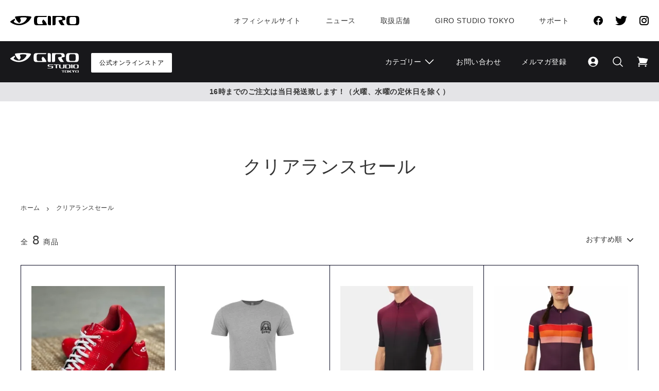

--- FILE ---
content_type: text/html; charset=EUC-JP
request_url: https://www.e-girotokyo.com/?mode=grp&gid=2683840
body_size: 16832
content:
<!DOCTYPE html PUBLIC "-//W3C//DTD XHTML 1.0 Transitional//EN" "http://www.w3.org/TR/xhtml1/DTD/xhtml1-transitional.dtd">
<html xmlns:og="http://ogp.me/ns#" xmlns:fb="http://www.facebook.com/2008/fbml" xmlns:mixi="http://mixi-platform.com/ns#" xmlns="http://www.w3.org/1999/xhtml" xml:lang="ja" lang="ja" dir="ltr">
<head>
<meta http-equiv="content-type" content="text/html; charset=euc-jp" />
<meta http-equiv="X-UA-Compatible" content="IE=edge,chrome=1" />
<title>クリアランスセール - Giro Studio Tokyo 公式通販サイト - 世界初となる Giro オフィシャルストア ジロスタジオ東京</title>
<meta name="Keywords" content="クリアランスセール,Giro,Giro Studio Tokyo,ジロ,ジロスタジオトーキョー,ジロスタジオ東京,ジロスタジオトウキョウ" />
<meta name="Description" content="世界初となるGiroオフィシャルショールーム Giro Studio Tokyo の公式オンラインストアです。ヘルメットやシューズのほか、Giro Studio Tokyo 限定の商品など多数取り揃えております。" />
<meta name="Author" content="Giro Studio Tokyo" />
<meta name="Copyright" content="Giro Studio Tokyo" />
<meta http-equiv="content-style-type" content="text/css" />
<meta http-equiv="content-script-type" content="text/javascript" />
<link rel="stylesheet" href="https://img07.shop-pro.jp/PA01423/863/css/3/index.css?cmsp_timestamp=20251102102146" type="text/css" />
<link rel="stylesheet" href="https://img07.shop-pro.jp/PA01423/863/css/3/product_list.css?cmsp_timestamp=20251102102146" type="text/css" />

<link rel="alternate" type="application/rss+xml" title="rss" href="https://www.e-girotokyo.com/?mode=rss" />
<link rel="alternate" media="handheld" type="text/html" href="https://www.e-girotokyo.com/?mode=grp&gid=2683840" />
<link rel="shortcut icon" href="https://img07.shop-pro.jp/PA01423/863/favicon.ico?cmsp_timestamp=20260105130509" />
<script type="text/javascript" src="//ajax.googleapis.com/ajax/libs/jquery/1.11.0/jquery.min.js" ></script>
<meta property="og:title" content="クリアランスセール - Giro Studio Tokyo 公式通販サイト - 世界初となる Giro オフィシャルストア ジロスタジオ東京" />
<meta property="og:description" content="世界初となるGiroオフィシャルショールーム Giro Studio Tokyo の公式オンラインストアです。ヘルメットやシューズのほか、Giro Studio Tokyo 限定の商品など多数取り揃えております。" />
<meta property="og:url" content="https://www.e-girotokyo.com?mode=grp&gid=2683840" />
<meta property="og:site_name" content="Giro Studio Tokyo 公式通販サイト - 世界初となる Giro オフィシャルストア ジロスタジオ東京" />
<meta property="og:image" content=""/>
<!-- Google Tag Manager -->
<script>(function(w,d,s,l,i){w[l]=w[l]||[];w[l].push({'gtm.start':
new Date().getTime(),event:'gtm.js'});var f=d.getElementsByTagName(s)[0],
j=d.createElement(s),dl=l!='dataLayer'?'&l='+l:'';j.async=true;j.src=
'https://www.googletagmanager.com/gtm.js?id='+i+dl;f.parentNode.insertBefore(j,f);
})(window,document,'script','dataLayer','GTM-PL2R5NW');</script>
<!-- End Google Tag Manager -->
<link rel="preconnect" href="https://fonts.gstatic.com">
<link href="https://fonts.googleapis.com/css2?family=Barlow+Condensed:wght@500;600&family=Noto+Sans+JP:wght@400;500;700;900&display=swap" rel="stylesheet">
<script defer src="https://unpkg.com/@alpinejs/focus@3.10.5/dist/cdn.min.js"></script>
<script defer src="https://unpkg.com/@alpinejs/collapse@3.10.5/dist/cdn.min.js"></script>
<script defer src="https://unpkg.com/alpinejs@3.10.5/dist/cdn.min.js"></script>
<link rel="stylesheet" href="https://www.cog.inc/giro/assets/css/freepage.css?0508b">
<script>
  var Colorme = {"page":"product_list","shop":{"account_id":"PA01423863","title":"Giro Studio Tokyo \u516c\u5f0f\u901a\u8ca9\u30b5\u30a4\u30c8 - \u4e16\u754c\u521d\u3068\u306a\u308b Giro \u30aa\u30d5\u30a3\u30b7\u30e3\u30eb\u30b9\u30c8\u30a2 \u30b8\u30ed\u30b9\u30bf\u30b8\u30aa\u6771\u4eac"},"basket":{"total_price":0,"items":[]},"customer":{"id":null}};

  (function() {
    function insertScriptTags() {
      var scriptTagDetails = [{"src":"https:\/\/connect.buyee.jp\/32d0bffe9efb61adfe60c466f2e9a9e1d44fb33aa70a58d717e5d3dcb9b1f980\/main.js","integrity":"sha384-1RObaAI3mLY3oZhR6w87lwECC1JpFhnTQuCU4Yq5gAF0S+QcQNwEx2m8jE4C6gil"}];
      var entry = document.getElementsByTagName('script')[0];

      scriptTagDetails.forEach(function(tagDetail) {
        var script = document.createElement('script');

        script.type = 'text/javascript';
        script.src = tagDetail.src;
        script.async = true;

        if( tagDetail.integrity ) {
          script.integrity = tagDetail.integrity;
          script.setAttribute('crossorigin', 'anonymous');
        }

        entry.parentNode.insertBefore(script, entry);
      })
    }

    window.addEventListener('load', insertScriptTags, false);
  })();
</script>

<script async src="https://www.googletagmanager.com/gtag/js?id=G-KYT1GW9KT9"></script>
<script>
  window.dataLayer = window.dataLayer || [];
  function gtag(){dataLayer.push(arguments);}
  gtag('js', new Date());
  
      gtag('config', 'G-KYT1GW9KT9', (function() {
      var config = {};
      if (Colorme && Colorme.customer && Colorme.customer.id != null) {
        config.user_id = Colorme.customer.id;
      }
      return config;
    })());
  
  </script></head>
<body>
<meta name="colorme-acc-payload" content="?st=1&pt=10033&ut=2683840&at=PA01423863&v=20260121121332&re=&cn=433b04d9c1632c3d164ca6757e27d34b" width="1" height="1" alt="" /><script>!function(){"use strict";Array.prototype.slice.call(document.getElementsByTagName("script")).filter((function(t){return t.src&&t.src.match(new RegExp("dist/acc-track.js$"))})).forEach((function(t){return document.body.removeChild(t)})),function t(c){var r=arguments.length>1&&void 0!==arguments[1]?arguments[1]:0;if(!(r>=c.length)){var e=document.createElement("script");e.onerror=function(){return t(c,r+1)},e.src="https://"+c[r]+"/dist/acc-track.js?rev=3",document.body.appendChild(e)}}(["acclog001.shop-pro.jp","acclog002.shop-pro.jp"])}();</script>
<noscript><iframe src="https://www.googletagmanager.com/ns.html?id=GTM-PL2R5NW"
height="0" width="0" style="display:none;visibility:hidden"></iframe></noscript>

<link rel="stylesheet" href="https://cdnjs.cloudflare.com/ajax/libs/Swiper/4.5.1/css/swiper.css" />
<script src="https://cdnjs.cloudflare.com/ajax/libs/Swiper/4.5.1/js/swiper.js"></script>



<script>
// headタグの中にviewportのmetaタグを入れる
(function () {
var viewport = document.createElement('meta');
viewport.setAttribute('name', 'viewport');
viewport.setAttribute('content', 'width=device-width, initial-scale=1.0, maximum-scale=1.0, user-scalable=no');
document.getElementsByTagName('head')[0].appendChild(viewport);
}());
</script>
<!-- <script src="https://file003.shop-pro.jp/PA01423/863/js/zdo_drawer_menu.js"></script>
<script src="https://file003.shop-pro.jp/PA01423/863/js/accordion.js"></script>
<link href="https://file003.shop-pro.jp/PA01423/863/css/accordion.css" rel="stylesheet">
<link href="https://file003.shop-pro.jp/PA01423/863/css/zdo_drawer_menu.css" rel="stylesheet"> -->
<div class="cart_in_modal__bg show_while_cart_in_connecting spinner" style="display: none;"></div>

<div x-data="{ mainnav: false, subnav: false, search:false }">

<div x-cloak x-show="mainnav" class="relative z-50 lg:hidden">
    <div class="fixed inset-0 flex">
        <div class="w-full h-screen bg-white "
            x-show="mainnav"
            @click.away="mainnav = false"
            x-transition:enter="transition ease-in-out duration-500"
            x-transition:enter-start="-translate-x-full"
            x-transition:enter-end="translate-x-0"
            x-transition:leave="transition ease-in-out duration-500 transform"
            x-transition:leave-start="-translate-x-0"
            x-transition:leave-end="-translate-x-full"
            style="display:none;">
            <div class="flex items-center h-20">
                <button class="p-5"
                    @click="mainnav = false">
                    <svg xmlns="http://www.w3.org/2000/svg" viewBox="0 0 24 24" fill="currentColor" class="w-6 h-6">
                        <path fill-rule="evenodd" d="M5.47 5.47a.75.75 0 011.06 0L12 10.94l5.47-5.47a.75.75 0 111.06 1.06L13.06 12l5.47 5.47a.75.75 0 11-1.06 1.06L12 13.06l-5.47 5.47a.75.75 0 01-1.06-1.06L10.94 12 5.47 6.53a.75.75 0 010-1.06z" clip-rule="evenodd" />
                    </svg>

                </button>
                <a href="https://www.cog.inc/giro/"><img src="https://www.cog.inc/giro/assets/img/logo_black.svg" width="134" height="18" alt="GIRO"></a>
                <a href="./" class="bg-white text-black text-xs rounded-sm flex items-center font-medium  ml-auto mr-5">公式オンラインストア</a>
            </div>
            <ul class="divide-y divide-zinc-100 pt-4 pb-16 overflow-y-auto pl-16 pr-5">
                <li class="text-base py-4 font-medium"><a href="https://www.cog.inc/giro/">オフィシャルサイト</a></li>
                <li class="text-base py-4 font-medium"><a href="https://www.cog.inc/giro/archives">ニュース</a></li>
                <li class="text-base py-4 font-medium"><a href="https://www.cog.inc/giro/dealer">取扱店舗</a></li>
                <li class="text-base py-4 font-medium uppercase"><a href="https://www.cog.inc/giro/studiotokyo">Giro Studio Tokyo</a></li>
                <li class="text-base py-4 font-medium"><a href="https://www.cog.inc/giro/support">サポート</a></li>
                <li class="pt-10">
                    <ul class="flex items-center space-x-6">
                        <li class=""><a href="https://www.facebook.com/GiroCyclingJapan" target="_blank" rel="noopener"><img src="https://www.cog.inc/giro/assets/img/facebook_black.svg" alt="Facebook"></a></li>
                        <li class=""><a href="https://twitter.com/cog_bike" target="_blank" rel="noopener"><img src="https://www.cog.inc/giro/assets/img/twitter_black.svg" alt="Twitter"></a></li>
                        <li class=""><a href="https://www.instagram.com/girocycling_japan/" target="_blank" rel="noopener"><img src="https://www.cog.inc/giro/assets/img/instagram_black.svg" alt="Instagram"></a></li>
                    </ul>
                </li>
            </ul>
        </div>
    </div>
</div>


<div x-cloak x-show="subnav"
    class="relative z-50">
    <div class="fixed inset-0 flex">
        <div x-data
            class="bg-zinc-900 text-white overflow-y-auto w-full h-screen"
            x-show="subnav"
            @click.away="subnav = false"
            x-transition:enter="transition ease-in-out duration-500"
            x-transition:enter-start="-translate-x-full"
            x-transition:enter-end="translate-x-0"
            x-transition:leave="transition ease-in-out duration-500 transform"
            x-transition:leave-start="-translate-x-0"
            x-transition:leave-end="-translate-x-full">
            <div class="flex items-center h-20 text-white relative z-10">
                <button x-on:click="subnav = !subnav"
                    :aria-expanded="subnav"
                    class="p-5">
                    <svg xmlns="http://www.w3.org/2000/svg" viewBox="0 0 24 24" fill="currentColor" class="w-6 h-6">
                        <path fill-rule="evenodd" d="M5.47 5.47a.75.75 0 011.06 0L12 10.94l5.47-5.47a.75.75 0 111.06 1.06L13.06 12l5.47 5.47a.75.75 0 11-1.06 1.06L12 13.06l-5.47 5.47a.75.75 0 01-1.06-1.06L10.94 12 5.47 6.53a.75.75 0 010-1.06z" clip-rule="evenodd" />
                    </svg>
                </button>
                <a href="./" class="block pt-1"><img src="https://www.cog.inc/giro/assets/img/logo_white.svg" width="133" height="38" alt="Giro Studio Tokyo"></a>
                <a href="./" class="text-white text-xs rounded-sm flex items-center font-medium  ml-auto mr-5">公式オンラインストア</a>
            </div>
            <ul class="divide-y divide-white pt-4 pb-16 overflow-y-auto pl-16 pr-5">
                <li x-data="{
                        id: 1,
                        get expanded() {
                            return this.active === this.id
                        },
                        set expanded(value) {
                            this.active = value ? this.id : null
                        },
                    }"
                    role="region"
                    class="text-base font-medium py-4">
                    <button x-on:click="expanded = !expanded"
                        :aria-expanded="expanded"
                        class="hover:opacity-60 transition-opacity duration-200 flex justify-between w-full">
                       
                        <span>カテゴリー</span>
                        <svg x-show="expanded" xmlns="http://www.w3.org/2000/svg" viewBox="0 0 24 24" fill="currentColor" class="w-6 h-6">
                            <path fill-rule="evenodd" d="M3.75 12a.75.75 0 01.75-.75h15a.75.75 0 010 1.5h-15a.75.75 0 01-.75-.75z" clip-rule="evenodd" />
                        </svg>
                        <svg x-show="!expanded" xmlns="http://www.w3.org/2000/svg" viewBox="0 0 24 24" fill="currentColor" class="w-6 h-6">
                            <path fill-rule="evenodd" d="M12 3.75a.75.75 0 01.75.75v6.75h6.75a.75.75 0 010 1.5h-6.75v6.75a.75.75 0 01-1.5 0v-6.75H4.5a.75.75 0 010-1.5h6.75V4.5a.75.75 0 01.75-.75z" clip-rule="evenodd" />
                        </svg>
                    </button>
                    <ul x-show="expanded"
                        x-collapse
                        class="space-y-4 mt-4">
                                                <li class="font-normal pl-4"><a href="https://www.e-girotokyo.com/?mode=grp&gid=2767025">ヘルメット 【ロード】</a></li>
                                                <li class="font-normal pl-4"><a href="https://www.e-girotokyo.com/?mode=grp&gid=2767135">ヘルメット 【エアロ・トライアスロン】</a></li>
                                                <li class="font-normal pl-4"><a href="https://www.e-girotokyo.com/?mode=grp&gid=2767198">ヘルメット 【ダート・アーバン】</a></li>
                                                <li class="font-normal pl-4"><a href="https://www.e-girotokyo.com/?mode=grp&gid=2767224">ヘルメット 【キッズ / ユース】</a></li>
                                                <li class="font-normal pl-4"><a href="https://www.e-girotokyo.com/?mode=grp&gid=2767211">ヘルメット アクセサリー</a></li>
                                                <li class="font-normal pl-4"><a href="https://www.e-girotokyo.com/?mode=grp&gid=2767200">シューズ 【ロード】</a></li>
                                                <li class="font-normal pl-4"><a href="https://www.e-girotokyo.com/?mode=grp&gid=2767201">シューズ 【ダート・アーバン】</a></li>
                                                <li class="font-normal pl-4"><a href="https://www.e-girotokyo.com/?mode=grp&gid=2767212">シューズ アクセサリー</a></li>
                                                <li class="font-normal pl-4"><a href="https://www.e-girotokyo.com/?mode=grp&gid=2767204">グローブ 【ロード】</a></li>
                                                <li class="font-normal pl-4"><a href="https://www.e-girotokyo.com/?mode=grp&gid=2767205">グローブ 【ダート】</a></li>
                                                <li class="font-normal pl-4"><a href="https://www.e-girotokyo.com/?mode=grp&gid=2767206">グローブ 【ウィンター】</a></li>
                                                <li class="font-normal pl-4"><a href="https://www.e-girotokyo.com/?mode=grp&gid=2767207">グローブ 【キッズ】</a></li>
                                                <li class="font-normal pl-4"><a href="https://www.e-girotokyo.com/?mode=grp&gid=2767208">ソックス</a></li>
                                                <li class="font-normal pl-4"><a href="https://www.e-girotokyo.com/?mode=grp&gid=2767209">キャップ</a></li>
                                                <li class="font-normal pl-4"><a href="https://www.e-girotokyo.com/?mode=grp&gid=2683840">クリアランスセール</a></li>
                                            </ul>
                </li>
                <li class="text-base font-medium py-4"><a href="https://e-girotokyo.shop-pro.jp/customer/inquiries/new" class="hover:opacity-60 transition-opacity duration-200">お問い合わせ</a></li>
                <li class="text-base font-medium py-4"><a href="https://e-girotokyo.shop-pro.jp/customer/newsletter/subscriptions/new" class="hover:opacity-60 transition-opacity duration-200">メルマガ登録</a></li>
                                                                            <li class="text-base font-medium py-4"><a href="https://www.e-girotokyo.com/customer/signup/new" class="hover:opacity-60 transition-opacity duration-200">会員登録</a></li>
                                        <li class="text-base font-medium py-4"><a href="https://www.e-girotokyo.com/?mode=login&shop_back_url=https%3A%2F%2Fwww.e-girotokyo.com%2F" class="hover:opacity-60 transition-opacity duration-200">ログイン</a></li>
                                                    <li class="text-base font-medium py-4"><a href="https://www.e-girotokyo.com/?mode=myaccount" class="hover:opacity-60 transition-opacity duration-200">マイアカウント</a></li>
            </ul>
        </div>
    </div>
</div>



<div x-show="search"
style="display: none"
x-on:keydown.escape.prevent.stop="search = false"
role="dialog"
aria-modal="true"
x-id="['modal-title']"
:aria-labelledby="$id('modal-title')"
class="fixed inset-0 z-50 flex items-start justify-center pt-16 sm:pt-24" id="headlessui-dialog-65" role="dialog" aria-modal="true">
    <div x-show="search" x-on:click="search = false" class="fixed inset-0 bg-slate-900/25 backdrop-blur transition-opacity opacity-100"></div>
    <div x-show="search" x-transition
     class="relative w-full max-w-lg transform px-4 transition-all opacity-100 scale-100">
        <div x-on:click.stop
        x-trap.noscroll.inert="search" class="overflow-hidden rounded-lg bg-white shadow-md" id="headlessui-dialog-panel-68">
            <div class="relative">
                <form action="https://www.e-girotokyo.com/" method="GET" class="">
                    <input type="hidden" name="mode" value="srh" />
                    <input class="block w-full appearance-none bg-transparent py-4 pl-4 pr-12 text-base text-slate-900 placeholder:text-slate-600 focus:outline-none sm:text-sm sm:leading-6" placeholder="何をお探しですか？" aria-label="Search components" id="headlessui-combobox-input-69" role="combobox" name="keyword" type="text" aria-expanded="false" tabindex="0" style="caret-color: rgb(107, 114, 128);">
                    <button type="submit"
                    class="absolute top-4 right-4 fill-slate-400">
                    <svg class="h-6 w-6" xmlns="http://www.w3.org/2000/svg">
                        <path d="M20.47 21.53a.75.75 0 1 0 1.06-1.06l-1.06 1.06Zm-9.97-4.28a6.75 6.75 0 0 1-6.75-6.75h-1.5a8.25 8.25 0 0 0 8.25 8.25v-1.5ZM3.75 10.5a6.75 6.75 0 0 1 6.75-6.75v-1.5a8.25 8.25 0 0 0-8.25 8.25h1.5Zm6.75-6.75a6.75 6.75 0 0 1 6.75 6.75h1.5a8.25 8.25 0 0 0-8.25-8.25v1.5Zm11.03 16.72-5.196-5.197-1.061 1.06 5.197 5.197 1.06-1.06Zm-4.28-9.97c0 1.864-.755 3.55-1.977 4.773l1.06 1.06A8.226 8.226 0 0 0 18.75 10.5h-1.5Zm-1.977 4.773A6.727 6.727 0 0 1 10.5 17.25v1.5a8.226 8.226 0 0 0 5.834-2.416l-1.061-1.061Z"></path>
                    </svg>
                    </button>
                </form>
            </div>
        </div>
    </div>
</div>

<header class=" z-30 sticky top-0 bg-white">
    <div class="md:px-5 md:container mx-auto">
        <div class="flex items-center justify-between h-20 lg:hidden">
            <button class="p-5"
                @click="mainnav = true">
                <svg class="w-6 h-6" xmlns="http://www.w3.org/2000/svg" fill="none" viewBox="0 0 24 24" stroke="currentColor">
                    <path stroke-linecap="round" stroke-linejoin="round" stroke-width="2" d="M4 6h16M4 12h8m-8 6h16" />
                </svg>
            </button>
            <a href="https://www.cog.inc/giro/"><img src="https://www.cog.inc/giro/assets/img/logo_black.svg" width="134" height="18" alt="GIRO"></a>
            <a href="./" class="bg-white text-black text-xs rounded-sm flex items-center font-medium  ml-auto mr-5">公式オンラインストア</a>
        </div>
        <ul class="hidden lg:flex lg:flex-wrap items-center h-20 text-sm">
            <li class="mb-6 md:mb-0 mr-6"><a href="https://www.cog.inc/giro/" class="block hover:opacity-60 transition-opacity duration-200"><img src="https://www.cog.inc/giro/assets/img/logo_black.svg" width="134" height="18" alt="GIRO"></a></li>
            <li class="my-3 mr-12 font-medium ml-auto"><a href="https://www.cog.inc/giro/" class="hover:opacity-60 transition-opacity duration-200">オフィシャルサイト</a></li>
            <li class="my-3 mr-12 font-medium "><a href="https://www.cog.inc/giro/archives" class="hover:opacity-60 transition-opacity duration-200">ニュース</a></li>
            <li class="my-3 mr-12 font-medium"><a href="https://www.cog.inc/giro/dealer" class="hover:opacity-60 transition-opacity duration-200">取扱店舗</a></li>
            <li class="my-3 mr-12 font-medium uppercase"><a href="https://www.cog.inc/giro/studiotokyo" class="hover:opacity-60 transition-opacity duration-200">Giro Studio Tokyo</a></li>
            <li class="my-3 mr-12 font-medium"><a href="https://www.cog.inc/giro/support" class="hover:opacity-60 transition-opacity duration-200">サポート</a></li>
            <li class="my-3">
                <ul class="flex items-center space-x-6">
                    <li class=""><a href="https://www.facebook.com/GiroCyclingJapan" target="_blank" rel="noopener" class="block hover:opacity-60 transition-opacity duration-200"><img src="https://www.cog.inc/giro/assets/img/facebook_black.svg" alt="Facebook"></a></li>
                    <li class=""><a href="https://twitter.com/cog_bike" target="_blank" rel="noopener" class="block hover:opacity-60 transition-opacity duration-200"><img src="https://www.cog.inc/giro/assets/img/twitter_black.svg" alt="Facebook"></a></li>
                    <li class=""><a href="https://www.instagram.com/girocycling_japan/" target="_blank" rel="noopener" class="block hover:opacity-60 transition-opacity duration-200"><img src="https://www.cog.inc/giro/assets/img/instagram_black.svg" alt="Instagram"></a></li>
                </ul>
            </li>
        </ul>
    </div>
</header>

<div class="h-20 bg-zinc-900 sticky top-0 z-30">
    <nav class="md:px-5 md:container mx-auto">
        <div class="lg:hidden">
            <div class="flex items-center justify-between h-20 text-white relative z-10">
                <button x-on:click="subnav = !subnav"
                    :aria-expanded="subnav"
                    class="p-5">
                    <svg class="w-6 h-6" xmlns="http://www.w3.org/2000/svg" fill="none" viewBox="0 0 24 24" stroke="currentColor">
                        <path stroke-linecap="round" stroke-linejoin="round" stroke-width="2" d="M4 6h16M4 12h8m-8 6h16" />
                    </svg>
                </button>
                <a href="./" class="block pt-1"><img src="https://www.cog.inc/giro/assets/img/logo_white.svg" width="133" height="38" alt="Giro Studio Tokyo"></a>
                <ul class="flex justify-center items-center ml-auto mr-5 space-x-4">
                    <li class="">
                        <a href="https://www.e-girotokyo.com/?mode=myaccount">
                            <svg xmlns="http://www.w3.org/2000/svg" viewBox="0 0 24 24" fill="currentColor" class="w-6 h-6">
                                <path fill-rule="evenodd" d="M18.685 19.097A9.723 9.723 0 0021.75 12c0-5.385-4.365-9.75-9.75-9.75S2.25 6.615 2.25 12a9.723 9.723 0 003.065 7.097A9.716 9.716 0 0012 21.75a9.716 9.716 0 006.685-2.653zm-12.54-1.285A7.486 7.486 0 0112 15a7.486 7.486 0 015.855 2.812A8.224 8.224 0 0112 20.25a8.224 8.224 0 01-5.855-2.438zM15.75 9a3.75 3.75 0 11-7.5 0 3.75 3.75 0 017.5 0z" clip-rule="evenodd" />
                            </svg>
                        </a>
                    </li>
                    <li class="">
                        
                        <span class="block" x-on:click="search = true">
                            <button type="button" class="">
                                <svg xmlns="http://www.w3.org/2000/svg" viewBox="0 0 24 24" fill="currentColor" class="w-6 h-6">
                                    <path fill-rule="evenodd" d="M10.5 3.75a6.75 6.75 0 100 13.5 6.75 6.75 0 000-13.5zM2.25 10.5a8.25 8.25 0 1114.59 5.28l4.69 4.69a.75.75 0 11-1.06 1.06l-4.69-4.69A8.25 8.25 0 012.25 10.5z" clip-rule="evenodd" />
                                </svg>
                            </button>
                        </span>
                        </li>
                    <li class="relative">
                                                <a href="https://www.e-girotokyo.com/cart/proxy/basket?shop_id=PA01423863&shop_domain=e-girotokyo.com">
                            <svg xmlns="http://www.w3.org/2000/svg" viewBox="0 0 24 24" fill="currentColor" class="w-6 h-6">
                                <path d="M2.25 2.25a.75.75 0 000 1.5h1.386c.17 0 .318.114.362.278l2.558 9.592a3.752 3.752 0 00-2.806 3.63c0 .414.336.75.75.75h15.75a.75.75 0 000-1.5H5.378A2.25 2.25 0 017.5 15h11.218a.75.75 0 00.674-.421 60.358 60.358 0 002.96-7.228.75.75 0 00-.525-.965A60.864 60.864 0 005.68 4.509l-.232-.867A1.875 1.875 0 003.636 2.25H2.25zM3.75 20.25a1.5 1.5 0 113 0 1.5 1.5 0 01-3 0zM16.5 20.25a1.5 1.5 0 113 0 1.5 1.5 0 01-3 0z" />
                            </svg>
                        </a>
                    </li>
                </ul>
            </div>

        </div>
        <ul x-data
            class="hidden lg:flex justify-between items-center h-20 text-sm text-white space-x-6 lg:space-x-10">
            <li class="mr-auto block pt-1 flex items-stretch space-x-6"><a href="https://www.cog.inc/giro/studiotokyo" class="block hover:opacity-60 transition-opacity duration-200"><img src="https://www.cog.inc/giro/assets/img/logo_white.svg" width="133" height="38" alt="Giro Studio Tokyo"></a><a href="./" class="bg-white text-black text-xs rounded-sm px-4 flex items-center font-medium">公式オンラインストア</a></li>
            <li class="my-3 font-medium"
                x-data="{
                    id: 1,
                    get expanded() {
                        return this.active === this.id
                    },
                    set expanded(value) {
                        this.active = value ? this.id : null
                    },
                }"
                role="region">
                <button x-on:click="expanded = !expanded"
                    :aria-expanded="expanded"
                    class="hover:opacity-60 transition-opacity duration-200 flex items-center space-x-1">
                   
                    <span>カテゴリー</span>
                    <svg xmlns="http://www.w3.org/2000/svg" viewBox="0 0 24 24" fill="currentColor" class="w-6 h-6 transform" :class="expanded ? 'rotate-180' : ''">
                        <path fill-rule="evenodd" d="M12.53 16.28a.75.75 0 01-1.06 0l-7.5-7.5a.75.75 0 011.06-1.06L12 14.69l6.97-6.97a.75.75 0 111.06 1.06l-7.5 7.5z" clip-rule="evenodd" />
                    </svg>
                </button>
                <div class="absolute inset-x-0 top-full bg-zinc-900 py-4 pb-10"
                    x-show="expanded"
                    x-cloak
                    x-collapse>
                    <ul class="grid grid-cols-4 gap-6 md:px-5 md:container mx-auto">
                                                <li><a href="https://www.e-girotokyo.com/?mode=grp&gid=2767025">ヘルメット 【ロード】</a></li>
                                                <li><a href="https://www.e-girotokyo.com/?mode=grp&gid=2767135">ヘルメット 【エアロ・トライアスロン】</a></li>
                                                <li><a href="https://www.e-girotokyo.com/?mode=grp&gid=2767198">ヘルメット 【ダート・アーバン】</a></li>
                                                <li><a href="https://www.e-girotokyo.com/?mode=grp&gid=2767224">ヘルメット 【キッズ / ユース】</a></li>
                                                <li><a href="https://www.e-girotokyo.com/?mode=grp&gid=2767211">ヘルメット アクセサリー</a></li>
                                                <li><a href="https://www.e-girotokyo.com/?mode=grp&gid=2767200">シューズ 【ロード】</a></li>
                                                <li><a href="https://www.e-girotokyo.com/?mode=grp&gid=2767201">シューズ 【ダート・アーバン】</a></li>
                                                <li><a href="https://www.e-girotokyo.com/?mode=grp&gid=2767212">シューズ アクセサリー</a></li>
                                                <li><a href="https://www.e-girotokyo.com/?mode=grp&gid=2767204">グローブ 【ロード】</a></li>
                                                <li><a href="https://www.e-girotokyo.com/?mode=grp&gid=2767205">グローブ 【ダート】</a></li>
                                                <li><a href="https://www.e-girotokyo.com/?mode=grp&gid=2767206">グローブ 【ウィンター】</a></li>
                                                <li><a href="https://www.e-girotokyo.com/?mode=grp&gid=2767207">グローブ 【キッズ】</a></li>
                                                <li><a href="https://www.e-girotokyo.com/?mode=grp&gid=2767208">ソックス</a></li>
                                                <li><a href="https://www.e-girotokyo.com/?mode=grp&gid=2767209">キャップ</a></li>
                                                <li><a href="https://www.e-girotokyo.com/?mode=grp&gid=2683840">クリアランスセール</a></li>
                                            </ul>
                </div>
            </li>
            <li class="my-3 font-medium"><a href="https://e-girotokyo.shop-pro.jp/customer/inquiries/new" class="hover:opacity-60 transition-opacity duration-200">お問い合わせ</a></li>
            <li class="my-3 font-medium"><a href="https://e-girotokyo.shop-pro.jp/customer/newsletter/subscriptions/new" class="hover:opacity-60 transition-opacity duration-200">メルマガ登録</a></li>
            <li class="my-3 font-medium">
                <ul class="flex justify-center items-center space-x-6">
                    <li>
                        <a href="https://www.e-girotokyo.com/?mode=myaccount"><svg xmlns="http://www.w3.org/2000/svg" viewBox="0 0 24 24" fill="currentColor" class="w-6 h-6">
                                <path fill-rule="evenodd" d="M18.685 19.097A9.723 9.723 0 0021.75 12c0-5.385-4.365-9.75-9.75-9.75S2.25 6.615 2.25 12a9.723 9.723 0 003.065 7.097A9.716 9.716 0 0012 21.75a9.716 9.716 0 006.685-2.653zm-12.54-1.285A7.486 7.486 0 0112 15a7.486 7.486 0 015.855 2.812A8.224 8.224 0 0112 20.25a8.224 8.224 0 01-5.855-2.438zM15.75 9a3.75 3.75 0 11-7.5 0 3.75 3.75 0 017.5 0z" clip-rule="evenodd" />
                            </svg>
                        </a>
                    </li>
                    <li>
                        <span class="block" x-on:click="search = true">
                            <button type="button" class="">
                                <svg xmlns="http://www.w3.org/2000/svg" viewBox="0 0 24 24" fill="currentColor" class="w-6 h-6">
                                    <path fill-rule="evenodd" d="M10.5 3.75a6.75 6.75 0 100 13.5 6.75 6.75 0 000-13.5zM2.25 10.5a8.25 8.25 0 1114.59 5.28l4.69 4.69a.75.75 0 11-1.06 1.06l-4.69-4.69A8.25 8.25 0 012.25 10.5z" clip-rule="evenodd" />
                                </svg>
                            </button>
                        </span>
                    </li>
                    <li class="relative">
                                                <a href="https://www.e-girotokyo.com/cart/proxy/basket?shop_id=PA01423863&shop_domain=e-girotokyo.com">
                            <svg xmlns="http://www.w3.org/2000/svg" viewBox="0 0 24 24" fill="currentColor" class="w-6 h-6">
                                <path d="M2.25 2.25a.75.75 0 000 1.5h1.386c.17 0 .318.114.362.278l2.558 9.592a3.752 3.752 0 00-2.806 3.63c0 .414.336.75.75.75h15.75a.75.75 0 000-1.5H5.378A2.25 2.25 0 017.5 15h11.218a.75.75 0 00.674-.421 60.358 60.358 0 002.96-7.228.75.75 0 00-.525-.965A60.864 60.864 0 005.68 4.509l-.232-.867A1.875 1.875 0 003.636 2.25H2.25zM3.75 20.25a1.5 1.5 0 113 0 1.5 1.5 0 01-3 0zM16.5 20.25a1.5 1.5 0 113 0 1.5 1.5 0 01-3 0z" />
                            </svg>
                        </a>
                    </li>
                </ul>
            </li>
        </ul>
    </nav>
</div>
<div class="text-center bg-zinc-200 px-4 py-2"><strong>16時までのご注文は当日発送致します！（火曜、水曜の定休日を除く）</strong><br class="md:hidden"><span class="text-xs"></span></div>

<div id="pagetop" class="p-body" ontouchstart="">
<div class="p-page-content product_list">
<div class="p-layout-container">

  <h2 class="c-section__heading">
    <div class="c-section__heading--sub-title">
            クリアランスセール
          </div>
  </h2>
	  <div class="c-topic-path">
    <ul class="c-topic-path__list">
      <li class="c-topic-path__item">
        <a href="./">ホーム</a>
      </li>
                  <li class="c-topic-path__item">
        <svg role="img" aria-hidden="true"><use xlink:href="#angle-right"></use></svg>
        <a href="https://www.e-girotokyo.com/?mode=grp&gid=2683840">クリアランスセール</a>
      </li>
                </ul>
  </div>
          <div class="c-product-sort">
    <div class="c-product-sort__total">
      全<span>8</span>商品
    </div>
    <div class="c-product-sort__switch c-select">
      <select class="c-select__value js-sort-switch">
                <option value="" selected>おすすめ順</option>
                        <option value="?mode=grp&gid=2683840&sort=p">価格順</option>
                        <option value="?mode=grp&gid=2683840&sort=n">新着順</option>
              </select>
      <svg class="c-select__icon" role="img" aria-hidden="true"><use xlink:href="#angle-down"></use></svg>
    </div>
  </div>

  


  <ul class="c-product-list">
        
    <li class="c-product-list__item">
      
            <a href="?pid=169373807" class="c-product-list__image-wrap c-image-wrap c-image-wrap--link">
                <div class="c-image-box c-image-box--main">
                    <img src="https://img07.shop-pro.jp/PA01423/863/product/169373807_th.jpg?cmsp_timestamp=20220715113624" alt="<img class='new_mark_img1' src='https://img.shop-pro.jp/img/new/icons20.gif' style='border:none;display:inline;margin:0px;padding:0px;width:auto;' />限定品 WOMEN'S EMPIRE ACC（ウィメンズ エンパイア ACC）　Bright Red【生産終了品 在庫限り】
" class="c-image-box__image js-lazyload" />
                  </div>
                                <div class="c-image-box c-image-box--otherimg">
          <img src="https://img07.shop-pro.jp/PA01423/863/product/169373807_o1.jpg?cmsp_timestamp=20220715113624" class="c-image-box__image" />
        </div>
                                                                                                                                                                                                                                                                                                                                                                                                                                                                                                                                                                                                                                                                                                                                                                                                                                        
      </a>
            <a href="?pid=169373807" class="c-product-list__name">
        <img class='new_mark_img1' src='https://img.shop-pro.jp/img/new/icons20.gif' style='border:none;display:inline;margin:0px;padding:0px;width:auto;' />限定品 WOMEN'S EMPIRE ACC（ウィメンズ エンパイア ACC）　Bright Red【生産終了品 在庫限り】

      </a>
            <div class="c-product-info__price c-product-list__price">
                22,000円(税2,000円)
                      </div>
                  
            <div class="c-product-list__fav-item">
        <button type="button"  data-favorite-button-selector="DOMSelector" data-product-id="169373807" data-added-class="is-added">
          <svg role="img" aria-hidden="true"><use xlink:href="#heart"></use></svg>
        </button>
      </div>
    </li>
        
    <li class="c-product-list__item">
      
            <a href="?pid=160923810" class="c-product-list__image-wrap c-image-wrap c-image-wrap--link">
                <div class="c-image-box c-image-box--main">
                    <img src="https://img07.shop-pro.jp/PA01423/863/product/160923810_th.jpg?cmsp_timestamp=20210615183142" alt="<img class='new_mark_img1' src='https://img.shop-pro.jp/img/new/icons20.gif' style='border:none;display:inline;margin:0px;padding:0px;width:auto;' />限定品 MEN'S TECH TEE　Dark Heather Grey Wavy　"GIRO STUDIO COLLECTION"" class="c-image-box__image js-lazyload" />
                  </div>
                                <div class="c-image-box c-image-box--otherimg">
          <img src="https://img07.shop-pro.jp/PA01423/863/product/160923810_o1.jpg?cmsp_timestamp=20210615183142" class="c-image-box__image" />
        </div>
                                                                                                                                                                                                                                                                                                                                                                                                                                                                                                                                                                                                                                                                                                                                                                                                                                        
      </a>
            <a href="?pid=160923810" class="c-product-list__name">
        <img class='new_mark_img1' src='https://img.shop-pro.jp/img/new/icons20.gif' style='border:none;display:inline;margin:0px;padding:0px;width:auto;' />限定品 MEN'S TECH TEE　Dark Heather Grey Wavy　"GIRO STUDIO COLLECTION"
      </a>
            <div class="c-product-info__price c-product-list__price">
                3,300円(税300円)
                      </div>
                  
            <div class="c-product-list__fav-item">
        <button type="button"  data-favorite-button-selector="DOMSelector" data-product-id="160923810" data-added-class="is-added">
          <svg role="img" aria-hidden="true"><use xlink:href="#heart"></use></svg>
        </button>
      </div>
    </li>
        
    <li class="c-product-list__item">
      
            <a href="?pid=149982538" class="c-product-list__image-wrap c-image-wrap c-image-wrap--link">
                <div class="c-image-box c-image-box--main">
                    <img src="https://img07.shop-pro.jp/PA01423/863/product/149982538_th.jpg?cmsp_timestamp=20200426201904" alt="<img class='new_mark_img1' src='https://img.shop-pro.jp/img/new/icons20.gif' style='border:none;display:inline;margin:0px;padding:0px;width:auto;' />限定品 MEN'S CHRONO EXPERT JERSEY　Ox Blood　"GIRO STUDIO COLLECTION"" class="c-image-box__image js-lazyload" />
                  </div>
                                <div class="c-image-box c-image-box--otherimg">
          <img src="https://img07.shop-pro.jp/PA01423/863/product/149982538_o1.jpg?cmsp_timestamp=20200429170922" class="c-image-box__image" />
        </div>
                                                                                                                                                                                                                                                                                                                                                                                                                                                                                                                                                                                                                                                                                                                                                                                                                                        
      </a>
            <a href="?pid=149982538" class="c-product-list__name">
        <img class='new_mark_img1' src='https://img.shop-pro.jp/img/new/icons20.gif' style='border:none;display:inline;margin:0px;padding:0px;width:auto;' />限定品 MEN'S CHRONO EXPERT JERSEY　Ox Blood　"GIRO STUDIO COLLECTION"
      </a>
            <div class="c-product-info__price c-product-list__price">
                9,702円(税882円)
                      </div>
                  
            <div class="c-product-list__fav-item">
        <button type="button"  data-favorite-button-selector="DOMSelector" data-product-id="149982538" data-added-class="is-added">
          <svg role="img" aria-hidden="true"><use xlink:href="#heart"></use></svg>
        </button>
      </div>
    </li>
        
    <li class="c-product-list__item">
      
            <a href="?pid=142397158" class="c-product-list__image-wrap c-image-wrap c-image-wrap--link">
                <div class="c-image-box c-image-box--main">
                    <img src="https://img07.shop-pro.jp/PA01423/863/product/142397158_th.jpg?cmsp_timestamp=20210328182434" alt="<img class='new_mark_img1' src='https://img.shop-pro.jp/img/new/icons20.gif' style='border:none;display:inline;margin:0px;padding:0px;width:auto;' />限定品 WOMEN'S CHRONO EXPERT JERSEY　Dusty Purple Horizon　"GIRO STUDIO COLLECTION"" class="c-image-box__image js-lazyload" />
                  </div>
                                <div class="c-image-box c-image-box--otherimg">
          <img src="https://img07.shop-pro.jp/PA01423/863/product/142397158_o1.jpg?cmsp_timestamp=20190420221501" class="c-image-box__image" />
        </div>
                                                                                                                                                                                                                                                                                                                                                                                                                                                                                                                                                                                                                                                                                                                                                                                                                                        
      </a>
            <a href="?pid=142397158" class="c-product-list__name">
        <img class='new_mark_img1' src='https://img.shop-pro.jp/img/new/icons20.gif' style='border:none;display:inline;margin:0px;padding:0px;width:auto;' />限定品 WOMEN'S CHRONO EXPERT JERSEY　Dusty Purple Horizon　"GIRO STUDIO COLLECTION"
      </a>
            <div class="c-product-info__price c-product-list__price">
                9,086円(税826円)
                      </div>
                  
            <div class="c-product-list__fav-item">
        <button type="button"  data-favorite-button-selector="DOMSelector" data-product-id="142397158" data-added-class="is-added">
          <svg role="img" aria-hidden="true"><use xlink:href="#heart"></use></svg>
        </button>
      </div>
    </li>
        
    <li class="c-product-list__item">
      
            <a href="?pid=149826824" class="c-product-list__image-wrap c-image-wrap c-image-wrap--link">
                <div class="c-image-box c-image-box--main">
                    <img src="https://img07.shop-pro.jp/PA01423/863/product/149826824_th.jpg?cmsp_timestamp=20200402202448" alt="<img class='new_mark_img1' src='https://img.shop-pro.jp/img/new/icons20.gif' style='border:none;display:inline;margin:0px;padding:0px;width:auto;' />限定品 MEN'S ROUST LS JERSEY　Enduro World Series　"GIRO STUDIO COLLECTION"" class="c-image-box__image js-lazyload" />
                  </div>
                                <div class="c-image-box c-image-box--otherimg">
          <img src="https://img07.shop-pro.jp/PA01423/863/product/149826824_o1.jpg?cmsp_timestamp=20210924205006" class="c-image-box__image" />
        </div>
                                                                                                                                                                                                                                                                                                                                                                                                                                                                                                                                                                                                                                                                                                                                                                                                                                        
      </a>
            <a href="?pid=149826824" class="c-product-list__name">
        <img class='new_mark_img1' src='https://img.shop-pro.jp/img/new/icons20.gif' style='border:none;display:inline;margin:0px;padding:0px;width:auto;' />限定品 MEN'S ROUST LS JERSEY　Enduro World Series　"GIRO STUDIO COLLECTION"
      </a>
            <div class="c-product-info__price c-product-list__price">
                6,776円(税616円)
                      </div>
                  
            <div class="c-product-list__fav-item">
        <button type="button"  data-favorite-button-selector="DOMSelector" data-product-id="149826824" data-added-class="is-added">
          <svg role="img" aria-hidden="true"><use xlink:href="#heart"></use></svg>
        </button>
      </div>
    </li>
        
    <li class="c-product-list__item">
      
            <a href="?pid=149827029" class="c-product-list__image-wrap c-image-wrap c-image-wrap--link">
                <div class="c-image-box c-image-box--main">
                    <img src="https://img07.shop-pro.jp/PA01423/863/product/149827029_th.jpg?cmsp_timestamp=20200331203608" alt="<img class='new_mark_img1' src='https://img.shop-pro.jp/img/new/icons20.gif' style='border:none;display:inline;margin:0px;padding:0px;width:auto;' />限定品 WOMEN'S ROUST 3/4 JERSEY　Enduro World Series　"GIRO STUDIO COLLECTION"" class="c-image-box__image js-lazyload" />
                  </div>
                                <div class="c-image-box c-image-box--otherimg">
          <img src="https://img07.shop-pro.jp/PA01423/863/product/149827029_o1.jpg?cmsp_timestamp=20200331203608" class="c-image-box__image" />
        </div>
                                                                                                                                                                                                                                                                                                                                                                                                                                                                                                                                                                                                                                                                                                                                                                                                                                        
      </a>
            <a href="?pid=149827029" class="c-product-list__name">
        <img class='new_mark_img1' src='https://img.shop-pro.jp/img/new/icons20.gif' style='border:none;display:inline;margin:0px;padding:0px;width:auto;' />限定品 WOMEN'S ROUST 3/4 JERSEY　Enduro World Series　"GIRO STUDIO COLLECTION"
      </a>
            <div class="c-product-info__price c-product-list__price">
                6,776円(税616円)
                      </div>
                  
            <div class="c-product-list__fav-item">
        <button type="button"  data-favorite-button-selector="DOMSelector" data-product-id="149827029" data-added-class="is-added">
          <svg role="img" aria-hidden="true"><use xlink:href="#heart"></use></svg>
        </button>
      </div>
    </li>
        
    <li class="c-product-list__item">
      
            <a href="?pid=142456206" class="c-product-list__image-wrap c-image-wrap c-image-wrap--link">
                <div class="c-image-box c-image-box--main">
                    <img src="https://img07.shop-pro.jp/PA01423/863/product/142456206_th.jpg?cmsp_timestamp=20190424154550" alt="<img class='new_mark_img1' src='https://img.shop-pro.jp/img/new/icons20.gif' style='border:none;display:inline;margin:0px;padding:0px;width:auto;' />限定品 WOMEN'S ROUST JERSEY　Dusty Purple Heatwave　"GIRO STUDIO COLLECTION"" class="c-image-box__image js-lazyload" />
                  </div>
                                <div class="c-image-box c-image-box--otherimg">
          <img src="https://img07.shop-pro.jp/PA01423/863/product/142456206_o1.jpg?cmsp_timestamp=20190424154550" class="c-image-box__image" />
        </div>
                                                                                                                                                                                                                                                                                                                                                                                                                                                                                                                                                                                                                                                                                                                                                                                                                                        
      </a>
            <a href="?pid=142456206" class="c-product-list__name">
        <img class='new_mark_img1' src='https://img.shop-pro.jp/img/new/icons20.gif' style='border:none;display:inline;margin:0px;padding:0px;width:auto;' />限定品 WOMEN'S ROUST JERSEY　Dusty Purple Heatwave　"GIRO STUDIO COLLECTION"
      </a>
            <div class="c-product-info__price c-product-list__price">
                5,236円(税476円)
                      </div>
                  
            <div class="c-product-list__fav-item">
        <button type="button"  data-favorite-button-selector="DOMSelector" data-product-id="142456206" data-added-class="is-added">
          <svg role="img" aria-hidden="true"><use xlink:href="#heart"></use></svg>
        </button>
      </div>
    </li>
        
    <li class="c-product-list__item">
      
            <a href="?pid=144271495" class="c-product-list__image-wrap c-image-wrap c-image-wrap--link">
                <div class="c-image-box c-image-box--main">
                    <img src="https://img07.shop-pro.jp/PA01423/863/product/144271495_th.jpg?cmsp_timestamp=20210328180458" alt="<img class='new_mark_img1' src='https://img.shop-pro.jp/img/new/icons20.gif' style='border:none;display:inline;margin:0px;padding:0px;width:auto;' />WOMEN'S ARC SHORT　Dusty Purple" class="c-image-box__image js-lazyload" />
                  </div>
                                <div class="c-image-box c-image-box--otherimg">
          <img src="https://img07.shop-pro.jp/PA01423/863/product/144271495_o1.jpg?cmsp_timestamp=20210328180458" class="c-image-box__image" />
        </div>
                                                                                                                                                                                                                                                                                                                                                                                                                                                                                                                                                                                                                                                                                                                                                                                                                                        
      </a>
            <a href="?pid=144271495" class="c-product-list__name">
        <img class='new_mark_img1' src='https://img.shop-pro.jp/img/new/icons20.gif' style='border:none;display:inline;margin:0px;padding:0px;width:auto;' />WOMEN'S ARC SHORT　Dusty Purple
      </a>
            <div class="c-product-info__price c-product-list__price">
                7,084円(税644円)
                      </div>
                  
            <div class="c-product-list__fav-item">
        <button type="button"  data-favorite-button-selector="DOMSelector" data-product-id="144271495" data-added-class="is-added">
          <svg role="img" aria-hidden="true"><use xlink:href="#heart"></use></svg>
        </button>
      </div>
    </li>
      </ul>


  
    </div>




<footer class="footer">
  <div class="footer__ship bg-zinc-700">
     <p><span>ご購入金額<br class="pc_off">5,000円以上で</span>送料無料</p>
  </div>
  <div class="footer__menu">
    <ul class="footer__cate">
      <li>CATEGORY</li>
      <li><a href="https://www.e-girotokyo.com/?mode=cate&cbid=2463717&csid=0">ヘルメット</a></li>
      <li><a href="https://www.e-girotokyo.com/?mode=cate&cbid=2463745&csid=0">メンズシューズ</a></li>
      <li><a href="https://www.e-girotokyo.com/?mode=cate&cbid=2574870&csid=0">ウィメンズシューズ</a></li>
      <li><a href="https://www.e-girotokyo.com/?mode=cate&cbid=2486564&csid=0">メンズウェア</a></li>
      <li><a href="https://www.e-girotokyo.com/?mode=cate&cbid=2574906&csid=0">ウィメンズウェア</a></li>
      <li><a href="https://www.e-girotokyo.com/?mode=cate&cbid=2575272&csid=0">アクセサリー（その他用品）</a></li>
    </ul>
    <ul class="footer__menu-mt">
      <li><a href="https://www.e-girotokyo.com/?mode=cate&cbid=2463826&csid=0">グローブ</a></li>
      <li><a href="https://www.e-girotokyo.com/?mode=cate&cbid=2463748&csid=0">ソックス</a></li>
      <li><a href="https://www.e-girotokyo.com/?mode=cate&cbid=2463747&csid=0">キャップ</a></li>
      <li><a href="https://www.e-girotokyo.com/?mode=cate&cbid=2468030&csid=0">シューズカバー</a></li>
      <li><a href="https://www.e-girotokyo.com/?mode=cate&cbid=2467289&csid=0">ヘルメット用アクセサリー</a></li>
      <li><a href="https://www.e-girotokyo.com/?mode=cate&cbid=2468084&csid=0">シューズ用アクセサリー</a></li>
    </ul>
    <ul class="footer__products">
      <li>PRODUCTS</li>
            <li><a href="https://www.e-girotokyo.com/?mode=grp&gid=2733553">GRINDURO! COLLECTION（限定品）</a></li>
                 <li><a href="https://www.e-girotokyo.com/?mode=grp&gid=2767025">ヘルメット【ロード】</a></li>
                 <li><a href="https://www.e-girotokyo.com/?mode=grp&gid=2767135">ヘルメット【エアロ・トライアスロン】</a></li>
                 <li><a href="https://www.e-girotokyo.com/?mode=grp&gid=2767140">ヘルメット【ダート】</a></li>
                  <li><a href="https://www.e-girotokyo.com/?mode=grp&gid=2767198">ヘルメット【アーバン・シティ】</a></li>
                              <li><a href="https://www.e-girotokyo.com/?mode=grp&gid=2767224">ヘルメット【キッズ】</a></li>
               <li><a href="https://www.e-girotokyo.com/?mode=grp&gid=2767211">ヘルメット【アクセサリー】</a></li>
                 <li><a href="https://www.e-girotokyo.com/?mode=grp&gid=2767204">グローブ【ロード】 </a></li>
                 <li><a href="https://www.e-girotokyo.com/?mode=grp&gid=2767205">グローブ【ダート】</a></li>
      <li><a href="https://www.e-girotokyo.com/?mode=grp&gid=2767206">グローブ【ウィンター】</a></li>
              <li><a href="https://www.e-girotokyo.com/?mode=grp&gid=2767207">グローブ【キッズ】</a></li>
    </ul>
    <ul class="footer__menu-mt">
             <li><a href="https://www.e-girotokyo.com/?mode=grp&gid=2683840">クリアランスセール</a></li>
             <li><a href="https://www.e-girotokyo.com/?mode=grp&gid=2767200">シューズ【ロード】</a></li>
              <li><a href="https://www.e-girotokyo.com/?mode=grp&gid=2767203">シューズ【フラットソール】</a></li>
              <li><a href="https://www.e-girotokyo.com/?mode=grp&gid=2767201">シューズ【ダート】</a></li>
              <li><a href="https://www.e-girotokyo.com/?mode=grp&gid=2767202">シューズ【アーバン・シティ】</a></li>
      <li><a href="https://www.e-girotokyo.com/?mode=grp&gid=2767212">シューズ【アクセサリー】</a></li>
      <li><a href="https://www.e-girotokyo.com/?mode=grp&gid=2767208">ソックス</a></li>
      <li><a href="https://www.e-girotokyo.com/?mode=grp&gid=2767209">キャップ</a></li>
      <li><a href="https://www.e-girotokyo.com/?mode=grp&gid=2767210">シューズカバー</a></li>
      <li><a href="https://www.e-girotokyo.com/?mode=grp&gid=1966584">WOMEN'S Collection（女性物）</a></li>
      <li><a href="https://www.e-girotokyo.com/?mode=grp&gid=2103448">GIRO STUDIO Collection</a></li>
      <li><a href="https://www.e-girotokyo.com/?mode=grp&gid=2117564">WINTER Collection</a></li>
    </ul>
    <div>
        <ul>
       <li>FEATURE</li>
       <li><a href="https://www.e-girotokyo.com/?mode=f6">GIROシューズ サイズガイド</a></li>
            <li><a href="https://www.e-girotokyo.com/?tid=3&mode=f2">GIROヘルメット サイズガイド</a></li>
   </ul>
      <ul>
        <li>SHOP</li>
        <li><a href="https://www.e-girotokyo.com/?tid=3&mode=f1">GIRO STUDIO TOKYO</a></li>
      </ul>
            </div>
      <ul>
        <li>GUIDE</li>
        <li><a href="https://www.e-girotokyo.com/?mode=sk#payment">支払い方法について</a></li>
        <li><a href="https://www.e-girotokyo.com/?mode=sk">配送方法について</a></li>
        <li><a href="https://www.e-girotokyo.com/?mode=sk#return">返品について</a></li>
        <li><a href="https://www.e-girotokyo.com/?mode=sk#info">特定取引商に基づく表記</a></li>
        <li><a href="https://www.e-girotokyo.com/?mode=privacy">プライバシーポリシー</a></li>
      </ul>
    <ul>
      <li><a href="https://www.e-girotokyo.com/?mode=myaccount">アカウント</a></li>
      <li><a href="https://www.e-girotokyo.com/?mode=login&shop_back_url=https%3A%2F%2Fwww.e-girotokyo.com%2F">ログイン</a></li>
      <li><a href="https://www.e-girotokyo.com/cart/proxy/basket?shop_id=PA01423863&shop_domain=e-girotokyo.com">カートを見る</a></li>
      <li><a href="https://e-girotokyo.shop-pro.jp/customer/inquiries/new">お問い合わせ</a></li>
    </ul>
  </div>
  <img src="https://img07.shop-pro.jp/PA01423/863/etc/logo02.png?cmsp_timestamp=20210916142403" class="footer__logo" />
  <div class="footer__btm">
    <p>
    <strong> <span style="font-size:large;"> オンラインストアは24時間ご注文が可能です。<br />
      16時までのご注文は当日発送いたします！（火、水 定休日は除く）</span></strong><br />
〒105-0014 東京都港区芝2丁目1-23 升田ビル 1F　COG TOKYO内<br />
              TEL  03-6809-3998</p>
    <p>
      ショップ営業時間：月・木・金：12:00～19:30<br>
			                  土・日・祝：11:00～18:30<br>
			定休日：火曜・水曜<br />
    </p>
    <p class="footer__copy">&#169; Giro Studio Tokyo</p>
  </div>
</footer>
</div>
</div>
<script src="//img.shop-pro.jp/tmpl_js/83/jquery.lazyload.min.js"></script>
<script>

// breakpoint
var breakpointPhone = 600 - 1,
breakpointTablet = 600,
breakpointPC = 960;

// lazyload.jsを実行
(function () {
$('.js-lazyload').lazyload();
}());


// ページ内リンク移動した際のスクロール処理
(function () {
$('a[href^=#]').on('click', function() {
  var href = $(this).attr('href');
  var target = $(href == '#' || href == '' ? 'html' : href);
  var targetPos = target.offset().top;
  var startPos = $(window).scrollTop();
  var endPos = targetPos;
  if (startPos > targetPos) {
    if ($(window).width() > breakpointPhone) {
      endPos -= 110;
    } else {
      endPos -= 60;
    }
  }
  $('body,html').animate({scrollTop:endPos}, 400, 'swing');
  return false;
});
}());


// 商品一覧のソートを切り替える
(function () {
$('.js-sort-switch').on('change', function () {
  location.href = $(this).val();
});
}());


// もっと見るをクリックしたら、そのリスト内全ての商品を表示する
(function () {
$('.js-display-button').on('click', function () {
  var $clickedButtonUnit = $(this).parent();
  var $productList = $clickedButtonUnit.prev().children('.is-hidden');
  $productList.removeClass('is-hidden');
  $clickedButtonUnit.remove();
});
}());

</script>


<svg xmlns="http://www.w3.org/2000/svg" style="display:none"><symbol id="angle-double-left" viewBox="0 0 1792 1792"><path d="M1011 1376q0 13-10 23l-50 50q-10 10-23 10t-23-10L439 983q-10-10-10-23t10-23l466-466q10-10 23-10t23 10l50 50q10 10 10 23t-10 23L608 960l393 393q10 10 10 23zm384 0q0 13-10 23l-50 50q-10 10-23 10t-23-10L823 983q-10-10-10-23t10-23l466-466q10-10 23-10t23 10l50 50q10 10 10 23t-10 23L992 960l393 393q10 10 10 23z"/></symbol><symbol id="angle-double-right" viewBox="0 0 1792 1792"><path d="M979 960q0 13-10 23l-466 466q-10 10-23 10t-23-10l-50-50q-10-10-10-23t10-23l393-393-393-393q-10-10-10-23t10-23l50-50q10-10 23-10t23 10l466 466q10 10 10 23zm384 0q0 13-10 23l-466 466q-10 10-23 10t-23-10l-50-50q-10-10-10-23t10-23l393-393-393-393q-10-10-10-23t10-23l50-50q10-10 23-10t23 10l466 466q10 10 10 23z"/></symbol><symbol id="angle-down" viewBox="0 0 1792 1792"><path d="M1395 736q0 13-10 23l-466 466q-10 10-23 10t-23-10L407 759q-10-10-10-23t10-23l50-50q10-10 23-10t23 10l393 393 393-393q10-10 23-10t23 10l50 50q10 10 10 23z"/></symbol><symbol id="angle-left" viewBox="0 0 1792 1792"><path d="M1203 544q0 13-10 23L800 960l393 393q10 10 10 23t-10 23l-50 50q-10 10-23 10t-23-10L631 983q-10-10-10-23t10-23l466-466q10-10 23-10t23 10l50 50q10 10 10 23z"/></symbol><symbol id="angle-right" viewBox="0 0 1792 1792"><path d="M1171 960q0 13-10 23l-466 466q-10 10-23 10t-23-10l-50-50q-10-10-10-23t10-23l393-393-393-393q-10-10-10-23t10-23l50-50q10-10 23-10t23 10l466 466q10 10 10 23z"/></symbol><symbol id="angle-up" viewBox="0 0 1792 1792"><path d="M1395 1184q0 13-10 23l-50 50q-10 10-23 10t-23-10L896 864l-393 393q-10 10-23 10t-23-10l-50-50q-10-10-10-23t10-23l466-466q10-10 23-10t23 10l466 466q10 10 10 23z"/></symbol><symbol id="bars" viewBox="0 0 1792 1792"><path d="M1664 1344v128q0 26-19 45t-45 19H192q-26 0-45-19t-19-45v-128q0-26 19-45t45-19h1408q26 0 45 19t19 45zm0-512v128q0 26-19 45t-45 19H192q-26 0-45-19t-19-45V832q0-26 19-45t45-19h1408q26 0 45 19t19 45zm0-512v128q0 26-19 45t-45 19H192q-26 0-45-19t-19-45V320q0-26 19-45t45-19h1408q26 0 45 19t19 45z"/></symbol><symbol id="close" viewBox="0 0 1792 1792"><path d="M1490 1322q0 40-28 68l-136 136q-28 28-68 28t-68-28l-294-294-294 294q-28 28-68 28t-68-28l-136-136q-28-28-28-68t28-68l294-294-294-294q-28-28-28-68t28-68l136-136q28-28 68-28t68 28l294 294 294-294q28-28 68-28t68 28l136 136q28 28 28 68t-28 68l-294 294 294 294q28 28 28 68z"/></symbol><symbol id="envelope-o" viewBox="0 0 1792 1792"><path d="M1664 1504V736q-32 36-69 66-268 206-426 338-51 43-83 67t-86.5 48.5T897 1280h-2q-48 0-102.5-24.5T706 1207t-83-67q-158-132-426-338-37-30-69-66v768q0 13 9.5 22.5t22.5 9.5h1472q13 0 22.5-9.5t9.5-22.5zm0-1051v-24.5l-.5-13-3-12.5-5.5-9-9-7.5-14-2.5H160q-13 0-22.5 9.5T128 416q0 168 147 284 193 152 401 317 6 5 35 29.5t46 37.5 44.5 31.5T852 1143t43 9h2q20 0 43-9t50.5-27.5 44.5-31.5 46-37.5 35-29.5q208-165 401-317 54-43 100.5-115.5T1664 453zm128-37v1088q0 66-47 113t-113 47H160q-66 0-113-47T0 1504V416q0-66 47-113t113-47h1472q66 0 113 47t47 113z"/></symbol><symbol id="facebook" viewBox="0 0 1792 1792"><path d="M1343 12v264h-157q-86 0-116 36t-30 108v189h293l-39 296h-254v759H734V905H479V609h255V391q0-186 104-288.5T1115 0q147 0 228 12z"/></symbol><symbol id="google-plus" viewBox="0 0 1792 1792"><path d="M1181 913q0 208-87 370.5t-248 254-369 91.5q-149 0-285-58t-234-156-156-234-58-285 58-285 156-234 234-156 285-58q286 0 491 192L769 546Q652 433 477 433q-123 0-227.5 62T84 663.5 23 896t61 232.5T249.5 1297t227.5 62q83 0 152.5-23t114.5-57.5 78.5-78.5 49-83 21.5-74H477V791h692q12 63 12 122zm867-122v210h-209v209h-210v-209h-209V791h209V582h210v209h209z"/></symbol><symbol id="heart" viewBox="0 0 1792 1792"><path d="M896 1664q-26 0-44-18l-624-602q-10-8-27.5-26T145 952.5 77 855 23.5 734 0 596q0-220 127-344t351-124q62 0 126.5 21.5t120 58T820 276t76 68q36-36 76-68t95.5-68.5 120-58T1314 128q224 0 351 124t127 344q0 221-229 450l-623 600q-18 18-44 18z"/></symbol><symbol id="home" viewBox="0 0 1792 1792"><path d="M1472 992v480q0 26-19 45t-45 19h-384v-384H768v384H384q-26 0-45-19t-19-45V992q0-1 .5-3t.5-3l575-474 575 474q1 2 1 6zm223-69l-62 74q-8 9-21 11h-3q-13 0-21-7L896 424l-692 577q-12 8-24 7-13-2-21-11l-62-74q-8-10-7-23.5t11-21.5l719-599q32-26 76-26t76 26l244 204V288q0-14 9-23t23-9h192q14 0 23 9t9 23v408l219 182q10 8 11 21.5t-7 23.5z"/></symbol><symbol id="info-circle" viewBox="0 0 1792 1792"><path d="M1152 1376v-160q0-14-9-23t-23-9h-96V672q0-14-9-23t-23-9H672q-14 0-23 9t-9 23v160q0 14 9 23t23 9h96v320h-96q-14 0-23 9t-9 23v160q0 14 9 23t23 9h448q14 0 23-9t9-23zm-128-896V320q0-14-9-23t-23-9H800q-14 0-23 9t-9 23v160q0 14 9 23t23 9h192q14 0 23-9t9-23zm640 416q0 209-103 385.5T1281.5 1561 896 1664t-385.5-103T231 1281.5 128 896t103-385.5T510.5 231 896 128t385.5 103T1561 510.5 1664 896z"/></symbol><symbol id="instagram" viewBox="0 0 1792 1792"><path d="M1490 1426V778h-135q20 63 20 131 0 126-64 232.5T1137 1310t-240 62q-197 0-337-135.5T420 909q0-68 20-131H299v648q0 26 17.5 43.5T360 1487h1069q25 0 43-17.5t18-43.5zm-284-533q0-124-90.5-211.5T897 594q-127 0-217.5 87.5T589 893t90.5 211.5T897 1192q128 0 218.5-87.5T1206 893zm284-360V368q0-28-20-48.5t-49-20.5h-174q-29 0-49 20.5t-20 48.5v165q0 29 20 49t49 20h174q29 0 49-20t20-49zm174-208v1142q0 81-58 139t-139 58H325q-81 0-139-58t-58-139V325q0-81 58-139t139-58h1142q81 0 139 58t58 139z"/></symbol><symbol id="pencil" viewBox="0 0 1792 1792"><path d="M491 1536l91-91-235-235-91 91v107h128v128h107zm523-928q0-22-22-22-10 0-17 7l-542 542q-7 7-7 17 0 22 22 22 10 0 17-7l542-542q7-7 7-17zm-54-192l416 416-832 832H128v-416zm683 96q0 53-37 90l-166 166-416-416 166-165q36-38 90-38 53 0 91 38l235 234q37 39 37 91z"/></symbol><symbol id="pinterest-p" viewBox="0 0 1792 1792"><path d="M256 597q0-108 37.5-203.5T397 227t152-123 185-78T936 0q158 0 294 66.5T1451 260t85 287q0 96-19 188t-60 177-100 149.5-145 103-189 38.5q-68 0-135-32t-96-88q-10 39-28 112.5t-23.5 95-20.5 71-26 71-32 62.5-46 77.5-62 86.5l-14 5-9-10q-15-157-15-188 0-92 21.5-206.5T604 972t52-203q-32-65-32-169 0-83 52-156t132-73q61 0 95 40.5T937 514q0 66-44 191t-44 187q0 63 45 104.5t109 41.5q55 0 102-25t78.5-68 56-95 38-110.5 20-111 6.5-99.5q0-173-109.5-269.5T909 163q-200 0-334 129.5T441 621q0 44 12.5 85t27 65 27 45.5T520 847q0 28-15 73t-37 45q-2 0-17-3-51-15-90.5-56t-61-94.5-32.5-108T256 597z"/></symbol><symbol id="search" viewBox="0 0 1792 1792"><path d="M1216 832q0-185-131.5-316.5T768 384 451.5 515.5 320 832t131.5 316.5T768 1280t316.5-131.5T1216 832zm512 832q0 52-38 90t-90 38q-54 0-90-38l-343-342q-179 124-399 124-143 0-273.5-55.5t-225-150-150-225T64 832t55.5-273.5 150-225 225-150T768 128t273.5 55.5 225 150 150 225T1472 832q0 220-124 399l343 343q37 37 37 90z"/></symbol><symbol id="shopping-cart" viewBox="0 0 1792 1792"><path d="M704 1536q0 52-38 90t-90 38-90-38-38-90 38-90 90-38 90 38 38 90zm896 0q0 52-38 90t-90 38-90-38-38-90 38-90 90-38 90 38 38 90zm128-1088v512q0 24-16.5 42.5T1671 1024L627 1146q13 60 13 70 0 16-24 64h920q26 0 45 19t19 45-19 45-45 19H512q-26 0-45-19t-19-45q0-11 8-31.5t16-36 21.5-40T509 1207L332 384H128q-26 0-45-19t-19-45 19-45 45-19h256q16 0 28.5 6.5T432 278t13 24.5 8 26 5.5 29.5 4.5 26h1201q26 0 45 19t19 45z"/></symbol><symbol id="sign-in" viewBox="0 0 1792 1792"><path d="M1312 896q0 26-19 45l-544 544q-19 19-45 19t-45-19-19-45v-288H192q-26 0-45-19t-19-45V704q0-26 19-45t45-19h448V352q0-26 19-45t45-19 45 19l544 544q19 19 19 45zm352-352v704q0 119-84.5 203.5T1376 1536h-320q-13 0-22.5-9.5t-9.5-22.5q0-4-1-20t-.5-26.5 3-23.5 10-19.5 20.5-6.5h320q66 0 113-47t47-113V544q0-66-47-113t-113-47h-312l-11.5-1-11.5-3-8-5.5-7-9-2-13.5q0-4-1-20t-.5-26.5 3-23.5 10-19.5 20.5-6.5h320q119 0 203.5 84.5T1664 544z"/></symbol><symbol id="sign-out" viewBox="0 0 1792 1792"><path d="M704 1440q0 4 1 20t.5 26.5-3 23.5-10 19.5-20.5 6.5H352q-119 0-203.5-84.5T64 1248V544q0-119 84.5-203.5T352 256h320q13 0 22.5 9.5T704 288q0 4 1 20t.5 26.5-3 23.5-10 19.5T672 384H352q-66 0-113 47t-47 113v704q0 66 47 113t113 47h312l11.5 1 11.5 3 8 5.5 7 9 2 13.5zm928-544q0 26-19 45l-544 544q-19 19-45 19t-45-19-19-45v-288H512q-26 0-45-19t-19-45V704q0-26 19-45t45-19h448V352q0-26 19-45t45-19 45 19l544 544q19 19 19 45z"/></symbol><symbol id="star" viewBox="0 0 1792 1792"><path d="M1728 647q0 22-26 48l-363 354 86 500q1 7 1 20 0 21-10.5 35.5T1385 1619q-19 0-40-12l-449-236-449 236q-22 12-40 12-21 0-31.5-14.5T365 1569q0-6 2-20l86-500L89 695q-25-27-25-48 0-37 56-46l502-73L847 73q19-41 49-41t49 41l225 455 502 73q56 9 56 46z"/></symbol><symbol id="twitter" viewBox="0 0 1792 1792"><path d="M1684 408q-67 98-162 167 1 14 1 42 0 130-38 259.5T1369.5 1125 1185 1335.5t-258 146-323 54.5q-271 0-496-145 35 4 78 4 225 0 401-138-105-2-188-64.5T285 1033q33 5 61 5 43 0 85-11-112-23-185.5-111.5T172 710v-4q68 38 146 41-66-44-105-115t-39-154q0-88 44-163 121 149 294.5 238.5T884 653q-8-38-8-74 0-134 94.5-228.5T1199 256q140 0 236 102 109-21 205-78-37 115-142 178 93-10 186-50z"/></symbol><symbol id="user-plus" viewBox="0 0 1792 1792"><path d="M576 896c-106 0-196.5-37.5-271.5-112.5S192 618 192 512s37.5-196.5 112.5-271.5S470 128 576 128s196.5 37.5 271.5 112.5S960 406 960 512s-37.5 196.5-112.5 271.5S682 896 576 896zM1536 1024h352c8.7 0 16.2 3.2 22.5 9.5s9.5 13.8 9.5 22.5v192c0 8.7-3.2 16.2-9.5 22.5s-13.8 9.5-22.5 9.5h-352v352c0 8.7-3.2 16.2-9.5 22.5s-13.8 9.5-22.5 9.5h-192c-8.7 0-16.2-3.2-22.5-9.5s-9.5-13.8-9.5-22.5v-352H928c-8.7 0-16.2-3.2-22.5-9.5s-9.5-13.8-9.5-22.5v-192c0-8.7 3.2-16.2 9.5-22.5s13.8-9.5 22.5-9.5h352V672c0-8.7 3.2-16.2 9.5-22.5s13.8-9.5 22.5-9.5h192c8.7 0 16.2 3.2 22.5 9.5s9.5 13.8 9.5 22.5v352z"/><path d="M800 1248c0 34.7 12.7 64.7 38 90s55.3 38 90 38h256v238c-45.3 33.3-102.3 50-171 50H139c-80.7 0-145.3-23-194-69s-73-109.3-73-190c0-35.3 1.2-69.8 3.5-103.5s7-70 14-109 15.8-75.2 26.5-108.5 25-65.8 43-97.5 38.7-58.7 62-81 51.8-40.2 85.5-53.5 70.8-20 111.5-20c12.7 0 25.7 5.7 39 17 52.7 40.7 104.2 71.2 154.5 91.5S516.7 971 576 971s114.2-10.2 164.5-30.5S842.3 889.7 895






849c13.3-11.3 26.3-17 39-17 88 0 160.3 32 217 96H928c-34.7 0-64.7 12.7-90 38s-38 55.3-38 90v192z"/></symbol><symbol id="user" viewBox="0 0 1792 1792"><path d="M1600 1405c0 80-24.3 143.2-73 189.5s-113.3 69.5-194 69.5H459c-80.7 0-145.3-23.2-194-69.5S192 1485 192 1405c0-35.3 1.2-69.8 3.5-103.5s7-70 14-109 15.8-75.2 26.5-108.5 25-65.8 43-97.5 38.7-58.7 62-81 51.8-40.2 85.5-53.5 70.8-20 111.5-20c6 0 20 7.2 42 21.5s46.8 30.3 74.5 48 63.7 33.7 108 48S851.3 971 896 971s89.2-7.2 133.5-21.5 80.3-30.3 108-48 52.5-33.7 74.5-48 36-21.5 42-21.5c40.7 0 77.8 6.7 111.5 20s62.2 31.2 85.5 53.5 44 49.3 62 81 32.3 64.2 43 97.5 19.5 69.5 26.5 108.5 11.7 75.3 14 109 3.5 68.2 3.5 103.5z"/><path d="M1280 512c0 106-37.5 196.5-112.5 271.5S1002 896 896 896s-196.5-37.5-271.5-112.5S512 618 512 512s37.5-196.5 112.5-271.5S790 128 896 128s196.5 37.5 271.5 112.5S1280 406 1280 512z"/></symbol><symbol id="youtube" viewBox="0 0 576 512"><path d="M549.655 124.083c-6.281-23.65-24.787-42.276-48.284-48.597C458.781 64 288 64 288 64S117.22 64 74.629 75.486c-23.497 6.322-42.003 24.947-48.284 48.597-11.412 42.867-11.412 132.305-11.412 132.305s0 89.438 11.412 132.305c6.281 23.65 24.787 41.5 48.284 47.821C117.22 448 288 448 288 448s170.78 0 213.371-11.486c23.497-6.321 42.003-24.171 48.284-47.821 11.412-42.867 11.412-132.305 11.412-132.305s0-89.438-11.412-132.305zm-317.51 213.508V175.185l142.739 81.205-142.739 81.201z"></path></symbol></svg>

<script src="https://cdnjs.cloudflare.com/ajax/libs/gsap/3.4.2/gsap.min.js"></script>
<script src="https://cdnjs.cloudflare.com/ajax/libs/gsap/3.4.2/ScrollTrigger.min.js"></script>
<script>
let body = document.querySelector("#pagetop");
let navbar = document.querySelector(".header");
let footer = document.querySelector(".footer");

</script><script type="text/javascript" src="https://www.e-girotokyo.com/js/cart.js" ></script>
<script type="text/javascript" src="https://www.e-girotokyo.com/js/async_cart_in.js" ></script>
<script type="text/javascript" src="https://www.e-girotokyo.com/js/product_stock.js" ></script>
<script type="text/javascript" src="https://www.e-girotokyo.com/js/js.cookie.js" ></script>
<script type="text/javascript" src="https://www.e-girotokyo.com/js/favorite_button.js" ></script>
</body></html>

--- FILE ---
content_type: text/css
request_url: https://img07.shop-pro.jp/PA01423/863/css/3/index.css?cmsp_timestamp=20251102102146
body_size: 59120
content:
[x-cloak] { display: none !important; }
 .pc_off{
display: none;
}
ol,
ul {
  list-style: none;
}
caption,
th {
  text-align: left;
}
h1,
h2,
h3,
h4,
h5,
h6 {
  font-size: 100%;
  font-weight: normal;
}
q:before,
q:after {
  content: ”;
}
abbr,
acronym {
  border: 0;
}
a {
  cursor: pointer;
  text-decoration: none;
  color: #2d2d2d;
}
a:hover {
  cursor: pointer;
}
figure {
  margin: 0;
  padding: 0;
}
body {

  /* for IE6/7 */
  *font-size: small;
  /* for IE Quirks Mode */
  *font: x-small;
  color: #020202;
  line-height: 1.85;
  letter-spacing: 0.5px;
}

img {
  vertical-align: bottom;
  max-width: 100%;
}

select,
input,
button,
textarea,
button {
  font: 99% arial, helvetica, clean, sans-serif;
}
button {
  border: none;
  background: none;
  margin: 10px 0 0 0;
}
table {
  font-size: inherit;
  font: 100%;
}
pre,
code,
kbd,
samp,
tt {
  font-family: monospace;
  *font-size: 108%;
  line-height: 100%;
}
.bold {
  font-weight: bold;
}
div#contents-area a:hover img {
  filter: alpha(opacity=80);
  -moz-opacity: 0.8;
  opacity: 0.8;
}
div.under-bn-contents a:hover img {
  filter: alpha(opacity=80);
  -moz-opacity: 0.8;
  opacity: 0.8;
}
.red {
  color: #d4103f;
}

.blue {
  color: #1baab3;
}

.bold {
  font-weight: bold;
}

strong {
  font-weight: bold;
}

body {
  font-family: -apple-system, BlinkMacSystemFont, 'Segoe UI', 'Helvetica Neue', 'Hiragino Sans', 'Hiragino Kaku Gothic ProN', 'Meiryo', sans-serif;
  font-size: 14px;
  word-wrap: break-word;
  color: #333;
  background: #fff;

  overflow-wrap: break-word;
}

img {
  max-width: 100%;
  height: auto;
}

a {
  color: #007ab8;
}

html {
  font-family: sans-serif;
  line-height: 1.15;

      -ms-text-size-adjust: 100%;
  -webkit-text-size-adjust: 100%;
}

body {
  margin: 0;
}

article,
aside,
footer,
header,
nav,
section {
  display: block;
}

h1 {
  font-size: 2em;
  margin: .67em 0;
}

figcaption,
figure,
main {
  display: block;
}

figure {
  margin: 1em 40px;
}

hr {
  overflow: visible;
  box-sizing: content-box;
  height: 0;
}

pre {
  font-family: monospace, monospace;
  font-size: 1em;
}

a {
  background-color: transparent;

  -webkit-text-decoration-skip: objects;
}

a:active,
a:hover {
  outline-width: 0;
}

abbr[title] {
  text-decoration: underline;
  text-decoration: underline dotted;
  border-bottom: none;
}

b,
strong {
  font-weight: inherit;
}

b,
strong {
  font-weight: bolder;
}

code,
kbd,
samp {
  font-family: monospace, monospace;
  font-size: 1em;
}

dfn {
  font-style: italic;
}

mark {
  color: #000;
  background-color: #ff0;
}

small {
  font-size: 80%;
}

sub,
sup {
  font-size: 75%;
  line-height: 0;
  position: relative;
  vertical-align: baseline;
}

sub {
  bottom: -.25em;
}

sup {
  top: -.5em;
}

audio,
video {
  display: inline-block;
}

audio:not([controls]) {
  display: none;
  height: 0;
}

img {
  border-style: none;
}

svg:not(:root) {
  overflow: hidden;
}

button,
input,
optgroup,
select,
textarea {
  font-family: sans-serif;
  font-size: 100%;
  line-height: 1.15;
  margin: 0;
}

button,
input {
  overflow: visible;
}

button,
select {
  text-transform: none;
}

button,
[type='button'],
[type='reset'],
[type='submit'] {
  -webkit-appearance: button;
}

button::-moz-focus-inner,
[type='button']::-moz-focus-inner,
[type='reset']::-moz-focus-inner,
[type='submit']::-moz-focus-inner {
  padding: 0;
  border-style: none;
}

button:-moz-focusring,
[type='button']:-moz-focusring,
[type='reset']:-moz-focusring,
[type='submit']:-moz-focusring {
  outline: 1px dotted ButtonText;
}

fieldset {
  margin: 0 2px;
  padding: .35em .625em .75em;
  border: 1px solid #c0c0c0;
}

legend {
  display: table;
  box-sizing: border-box;
  max-width: 100%;
  padding: 0;
  white-space: normal;
  color: inherit;
}

progress {
  display: inline-block;
  vertical-align: baseline;
}

textarea {
  overflow: auto;
}

[type='checkbox'],
[type='radio'] {
  box-sizing: border-box;
  padding: 0;
}

[type='number']::-webkit-inner-spin-button,
[type='number']::-webkit-outer-spin-button {
  height: auto;
}

[type='search'] {
  outline-offset: -2px;

  -webkit-appearance: textfield;
}

[type='search']::-webkit-search-cancel-button,
[type='search']::-webkit-search-decoration {
  -webkit-appearance: none;
}

::-webkit-file-upload-button {
  font: inherit;

  -webkit-appearance: button;
}

details,
menu {
  display: block;
}

summary {
  display: list-item;
}

canvas {
  display: inline-block;
}

template {
  display: none;
}

[hidden] {
  display: none;
}

.c-icon {
  width: 22px;
  height: 22px;
  display:inline;
  fill: currentColor;
}

.c-social-icon {
  width: 22px;
  width: 36px;
  height: 22px;

  fill: currentColor;
}

.c-overlay {
  position: fixed;
  top: 0;
  visibility: hidden;
  width: 100%;
  height: 100vh;
  opacity: 0;
  background: rgba(0, 0, 0, .7);
}

.c-overlay__icon {
  position: fixed;
  z-index: 2001;
  top: 30px;
  right: 10%;
  width: 20px;
  height: 20px;
  transform: translateX(50%);

  fill: #fff;
}

.c-button {
  font-weight: normal;
  line-height: 22px;
  display: inline-block;
  box-sizing: border-box;
  transition: .2s;
  vertical-align: middle;
  text-decoration: none;
  -webkit-appearance: none;
     -moz-appearance: none;
          appearance: none;
}

.c-button:hover,
.c-button:focus {
  cursor: pointer;
  outline: none;
}

.c-button--solid {
  font-size: 14px;
  font-weight: normal;
  line-height: 22px;
  display: inline-block;
  box-sizing: border-box;
  cursor: pointer;
  transition: .2s;
  vertical-align: middle;
  text-decoration: none;
  color: #fff;
  border: 0;
  border-radius: 4px;
  background: #fd7f23;

  -webkit-appearance: none;
     -moz-appearance: none;
          appearance: none;
}

.c-button--solid:hover,
.c-button--solid:focus {
  outline: none;
  box-shadow: inset 0 -2px 0 rgba(0, 0, 0, .2);
  text-shadow: 0 -1px 0 rgba(0, 0, 0, .2);
}

.c-button--solid.is-disabled {
  font-size: 14px;
  cursor: default;
  color: #999;
  border: 0;
  background: #eee;
  box-shadow: none;
  text-shadow: none;
}

.c-button--border {
  font-size: 14px;
  cursor: pointer;
  color: #333;
  border: 1px solid #05061F;
  background: transparent;
}
.top-page .c-button--border {
  border-top: none;
}

.c-button--border:hover,
.c-button--border:focus {
  color: #fff;
  border-color: #333;
  outline: none;
  background: #333;
}

.c-button--border.is-disabled {
  font-size: 14px;
  cursor: default;
  color: #b3b3b3;
  border: 1px solid #eaeaea;
  background: #f8f8f8;
}

.c-button__icon {
  width: 22px;
  height: 22px;
  vertical-align: -.37em;
  margin-right: .5em;
  fill: currentColor;
}

.c-button--sm .c-button__icon {
  width: 18px;
  height: 18px;
  vertical-align: -.4em;

  fill: currentColor;
}

.c-button--sm {
  font-size: 12px;
}

.c-form__unit {
  margin-bottom: 30px;
}

.c-form__unit-label {
  font-weight: bold;
  margin-bottom: .5em;
}

.c-form__unit-label--fix-margin {
  margin-bottom: -.05em;
}

.c-input-text {
  font-size: 16px;
  line-height: 40px;
  box-sizing: border-box;
  width: 100%;
  height: 40px;
  padding: 0 10px;
  transition: .2s;
  vertical-align: middle;
  border: 2px solid #eaeaea;
  border-radius: 4px;

  -webkit-appearance: none;
     -moz-appearance: none;
          appearance: none;
}

.c-input-text:focus {
  border-color: #333;
  outline: none;
}

.c-select {
  position: relative;
}

.c-select__value {
  font-size: 16px;
  line-height: 1.5;
  display: inline-block;
  padding: 10px 30px 10px 10px;
  cursor: pointer;
  transition: .2s;
  border: 2px solid transparent;
  border-radius: 4px;
  outline: none;
  background: transparent;

  -webkit-appearance: none;
     -moz-appearance: none;
          appearance: none;
}

.c-select__value:hover {
  border-color: rgba(0, 0, 0, .1);
}

.c-select__value::-ms-expand {
  display: none;
}

.c-select__icon {
  position: absolute;
  z-index: -1;
  top: 50%;
  right: 5px;
  width: 22px;
  height: 22px;
  margin-top: -11px;

  fill: currentColor;
}

.c-section {
  margin: 30px 0 50px;
}

.c-section__label {
  font-size: 14px;
  font-weight: bold;
  line-height: 1.6;
  width: 300px;
  margin: 0;
  letter-spacing: 1px;
}

.c-section__content {
  line-height: 1.6;
  margin: 5px 0 20px 10px;
}

.c-section__content p:nth-child(1) {
  margin-top: 0;
}

.c-section__heading {
  margin: 50px 10px 20px;
  text-align: center;
  color: #333;
}

.c-section__heading--title {
  font-size: 16px;
  position: relative;
  margin-bottom: .8em;
  letter-spacing: .1em;
}

.c-section__heading--title::after {
  position: absolute;
  top: 50%;
  display: block;
  width: 100%;
  height: 1px;
  content: '';
  background: #333;
}

.c-section__heading--title span {
  line-height: 1.3;
  position: relative;
  z-index: 1;
  display: inline-block;
  padding: 0 1em;
  background: #fff;
}

.c-section__heading--sub-title {
  font-family: 'Montserrat', sans-serif;
  font-size: 24px;
}

.c-section__container {
  max-width: 1000px;
  margin-right: 10px;
  margin-left: 10px;
}

.c-table-wrap {
  overflow-x: scroll;
}

.c-table-wrap::-webkit-scrollbar {
  height: 8px;
}

.c-table-wrap::-webkit-scrollbar-track {
  background: #f1f1f1;
}

.c-table-wrap::-webkit-scrollbar-thumb {
  background: #ccc;
}

.c-table-wrap table {
  min-width: 100%;
  border-collapse: collapse;
  text-align: center;
  border: 1px solid #eaeaea;
}

.c-table-wrap table td,
.c-table-wrap table th {
  padding: 10px 8px;
  text-align: center;
  white-space: nowrap;
  border: 1px solid #eaeaea;
}

.c-product-info__price {
  font-family: 'Montserrat', sans-serif;
}

.c-product-info__price--discount {
  color: #f00;
}

.c-product-info__regular-price {
  font-family: 'Montserrat', sans-serif;
  text-decoration: line-through;
}

.c-product-info__soldout {
  font-family: 'Montserrat', sans-serif;
  letter-spacing: 1px;
  color: #f00;
}

.c-product-list {
  position: relative;
  display: flex;
  margin: 20px 0;
  padding: 0;
  list-style-type: none;
  border-top: 1px solid #05061F;
  border-left: 1px solid #05061F;
  flex-wrap: wrap;
}

.c-product-list::after {
  display: block;
  clear: both;
  content: '';
}

.c-product-list__image-wrap {
  max-width: 320px;
}

.c-product-list::before {
  position: absolute;
  right: 0;
  bottom: 0;
  left: 0;
  display: block;
  height: 1px;
  content: '';
  background: #05061F;
}

.c-product-list__item {
  position: relative;
  float: left\9;
  box-sizing: border-box;
  width: 50%;
  padding: 20px 20px 50px;
  transition: opacity .2s; /*! IEだけfloatする */
  text-align: center;
  border: 0\9;
  border-right: 1px solid #05061F;
  border-bottom: 1px solid #05061F;
}

.c-product-list__item.is-hidden {
  position: absolute;
  z-index: -10000;
  top: 0;
  left: 0;
  overflow: hidden;
  width: 0;
  height: 0;
  padding-top: 0;
  padding-bottom: 0;
  opacity: 0;
  border: 0;
}

.c-product-list__name {
  font-size: 16px;
  font-weight: bold;
  line-height: 1.3;
  display: block;
  margin-top: .5em;
  transition: opacity .2s;
  text-decoration: none;
  color: #333;
}

.c-product-list__name:hover {
  opacity: .66;
}

.c-product-list__name:active {
  opacity: 1;
}

.c-product-list__price {
  font-weight: bold;
  margin-top: 1em;
}

.c-product-list__regular-price {
  font-weight: bold;
  margin-top: 1em;
}

.c-product-list__soldout {
  font-weight: bold;
  margin-top: 1em;
}

.c-product-list__expl {
  font-size: 12px;
  line-height: 1.5;
  margin-top: 1em;
  text-align: left;
}

.c-product-list__index {
  font-family: 'Montserrat', sans-serif;
  font-size: 10px;
  line-height: 31px;
  position: absolute;
  top: -5px;
  left: -5px;
  width: 30px;
  height: 30px;
  text-align: center;
  color: rgba(0, 0, 0, .6);
  border: 1px solid rgba(0, 0, 0, .3);
  border-radius: 30px;
  background: #f8f8f8;
}

.c-product-list__index--1 {
  background: #ffeb1f;
}

.c-product-list__index--2 {
  background: #cdcdcd;
}

.c-product-list__index--3 {
  background: #db7f25;
}

.c-product-list__fav-item {
  position: absolute;
  right: 10px;
  bottom: 10px;
  width: 30px;
}

.c-product-list__fav-item button {
  display: block;
  width: 100%;
  padding: 5px 0;
  cursor: pointer;
  transition: .2s;
  text-align: center;
  color: #999;
  border: 0;
  outline: none;
  background: transparent;
}

.c-product-list__fav-item .is-added {
  color: #ff7373;
}

.c-product-list__fav-item svg {
  width: 20px;
  height: 20px;

  fill: currentColor;
}

.c-product-list__button {
  display: block;
  clear: both;
  width: 100%;
  margin-bottom: 120px;
  text-align: center;
}

.c-product-list__button button {
  font-weight: bold;
  min-width: 300px;
  padding: 15px;
  text-indent: 11px;
  display: inline-flex;
    justify-content: center;
}

.c-product-sort {
  margin: 30px 10px 0;
}

.c-product-sort::after {
  display: block;
  clear: both;
  content: '';
}

.c-product-sort__total {
  margin-bottom: 10px;
  text-align: center;
}

.c-product-sort__total span {
  font-size: 24px;
  margin: 0 8px;
}

.c-product-sort__switch {
  float: right;
}

.c-pager {
  margin: 30px 0;
  text-align: center;
}

.c-pager__total {
  margin-bottom: 20px;
}

.c-pager__total span {
  font-size: 24px;
  margin: 0 8px;
}

.c-pager__list {
  font-family: 'Montserrat', sans-serif;
  margin: 0;
  padding: 0;
  list-style-type: none;
}

.c-pager__list-item {
  display: inline-block;
  margin: 0 5px;
  margin-bottom: 10px;
  text-align: center;
}

.c-pager__link {
  min-width: 42px;
  padding: 8px;
}

.c-pager__unlink {
  min-width: 42px;
  padding: 8px;
}

.c-pager__unlink.is-current {
  color: #333;
  border-color: transparent;
  background: transparent;
}

.c-pager__icon {
  width: 22px;
  height: 22px;
  vertical-align: -5px;

  fill: currentColor;
}

.c-thumbnail-product-list {
  margin: 20px 0;
  padding: 0 10px;
  list-style-type: none;
}

.c-thumbnail-product-list::after {
  display: block;
  clear: both;
  content: '';
}

.c-thumbnail-product-list__image-wrap {
  border: 6px solid transparent;
}

.c-thumbnail-product-list__item {
  float: left;
  box-sizing: border-box;
  width: 33.33333%;
  margin-bottom: 30px;
  padding: 0 5px;
  transition: opacity .2s;
  text-align: center;
}

.c-thumbnail-product-list__item.is-hidden {
  position: absolute;
  z-index: -10000;
  top: 0;
  left: 0;
  width: 0;
  height: 0;
  padding-top: 0;
  padding-bottom: 0;
  opacity: 0;
  border: 0;
}

.c-thumbnail-product-list__price {
  font-size: 12px;
  font-weight: bold;
  margin-top: 10px;
}

.c-thumbnail-product-list__regular-price {
  font-size: 12px;
  font-weight: bold;
  margin-top: 10px;
}

.c-thumbnail-product-list__soldout {
  font-size: 12px;
  font-weight: bold;
  margin-top: 10px;
}

.c-topic-path {
  font-size: 12px;
  margin: 30px 10px;
}

.c-topic-path__list {
  margin: 0;
  padding: 0;
}

.c-topic-path__item {
  display: inline-block;
  margin-right: .5em;
  word-break: break-all;
}

.c-topic-path__item--hidden {
  visibility: hidden;
}

.c-topic-path svg {
  position: relative;
  top: .1em;
  width: 12px;
  height: 12px;
  margin-right: .5em;
  fill: currentColor;
  display:inline;
}

.c-topic-path a {
  display: inline-block;
  padding: .7em 0;
  transition: opacity .2s;
  text-decoration: none;
  color: #333;
}

.c-topic-path a:hover {
  opacity: .66;
}

.c-topic-path a:active {
  opacity: 1;
}

.c-image-wrap {
  position: relative;
  display: block;
  margin: 0 auto;
  transition: background .2s;

}

.c-image-wrap::after {
  display: block;
  padding-top: 100%;
  content: '';
}



.c-image-wrap--link {
  cursor: pointer;
}

.c-image-wrap--link:hover .c-image-box--main {
  opacity: 0;
}

.c-image-wrap--link:hover .c-image-box--otherimg {
  opacity: 1;
}

.c-image-box {
  position: absolute;
  top: 0;
  left: 0;
  width: 100%;
  height: 100%;
  transition: opacity .2s;
  word-break: break-all;
}

.c-image-box__image {
  position: absolute;
  top: 0;
  right: 0;
  bottom: 0;
  left: 0;
  max-width: 100%;
  max-height: 100%;
  margin: auto;
  object-fit: cover;
  width: 100%;
  height: 100%;
}

.c-image-box__image--noimage {
  font-family: 'Montserrat', sans-serif;
  font-size: 18px;
  font-weight: bold;
  line-height: 40px;
  height: 40px;
  text-align: center;
  color: rgba(0, 0, 0, .5);
}

.c-image-box--main {
  opacity: 1;
}

.c-image-box--otherimg {
  opacity: 0;
}

.c-not-found {
  margin: 100px 0;
  text-align: center;
}

.u-visible--tablet {
  display: none;
}

.u-visible--pc {
  display: none;
}

.p-layout-container {
  box-sizing: border-box;
  max-width: 1240px;
  margin: 0 auto;
}

.p-layout-container::after {
  display: block;
  clear: both;
  content: '';
}

.p-page-content {

  margin: 0 auto;
}

#base_gmoWrapp {
  position: relative;
}

#gmo_CMSPbar {
  overflow: hidden;
  min-width: 100% !important;
}

.p-header ul {
  list-style-type: none;
}

.p-header__bar {
  /*! ツールバー　スマホでは表示しない */
  display: none;
}

.p-header__tips {
  position: relative;
  z-index: 0;
  float: right;
  width: 100%;
  margin-right: -370px;
}

.p-header__tips-area {
  overflow: hidden;
  margin-right: 370px;
  padding: 0 1em;
  white-space: nowrap;
  text-overflow: ellipsis;
}

.p-header__user-nav {
  position: relative;
  z-index: 1;
  float: right;
  width: 370px;
  margin: 0;
  padding: 0;
}

.p-header__user-nav li {
  display: table;
  float: right;
  width: 120px;
  margin-right: 1px;
  text-align: center;
  box-shadow: -1px 0 0 rgba(0, 0, 0, .2);
}

.p-header__user-nav a {
  display: table-cell;
  transition: background .2s;
  vertical-align: middle;
  text-decoration: none;
  color: #333;
  background: transparent;
}

.p-header__user-nav a:hover {
  background: rgba(255, 255, 255, .5);
}

.p-header__user-nav svg {
  width: 16px;
  height: 16px;
  vertical-align: -.2em;

  fill: currentColor;
}

.sp-global-header {
  position: absolute;
  z-index: 1000;
  top: 0;
  display: table;
  width: 100%;
  transition: transform .2s;
  transform: translateY(0%);
  border-bottom: 1px solid #eaeaea;
  background: #fff;
}

.sp-global-header.is-fixed {
  position: fixed;
  box-shadow: 0 0 4px rgba(0, 0, 0, .1);
}

.sp-global-header.is-hidden {
  transform: translateY(-100%);
  box-shadow: none;
}



.sp-global-header__unit:last-child {
  border: 0;
}

.sp-global-header__unit:active {
  text-shadow: 0 0 3px rgba(0, 0, 0, .2);
}

.sp-global-header__cart {
  position: relative;
}

.sp-global-header__cart--has-item::after {
  position: absolute;
  top: -5px;
  left: 14px;
  width: 8px;
  height: 8px;
  content: '';
  border: 2px solid #fff;
  border-radius: 14px;
  background: #fd7f23;
}

.state-drawer-nav {
  display: none;
}

.state-drawer-nav:checked ~ .close-drawer-nav {
  z-index: 2000;
  visibility: visible;
  opacity: 1;
}

.open-drawer-nav {
  cursor: pointer;
}

.p-drawer-nav {
  position: fixed;
  z-index: -1;
  top: 0;
  left: -80%;
  overflow-y: scroll;
  width: 80%;
  height: 100%;
  transition: .2s;
  opacity: 0;
  background: #fff;
}

.state-drawer-nav:checked ~ .p-body .p-drawer-nav {
  z-index: 10000;
  left: 0;
  opacity: 1;
  box-shadow: 1px 0 5px rgba(0, 0, 0, .3);
}

.p-drawer__heading {
  padding: 12px 10px;
  color: #fff;
  background: #333;
}

.p-drawer__list {
  margin: 0;
  padding: 0;
  list-style-type: none;
  background: #fff;
}

.p-drawer__list a {
  color: #333;
}

.p-drawer__list--freepage {
  border-bottom: 2px solid #eaeaea;
}

.p-drawer__pulldown {
  overflow: hidden;
  box-sizing: border-box;
  height: 0;
  margin: 0;
  transition: .2s;
  opacity: 0;
  background: #f8f8f8;
}

.p-drawer__pulldown.is-opened {
  height: auto;
  opacity: 1;
  border-top: 1px solid #eaeaea;
  border-bottom: 1px solid #eaeaea;
}

.p-global-header {
  font-size: 14px;
  font-weight: bold;
  position: relative;
  width: 100%;
  padding: 36px 0 26px;
  background: #fff;
}

.p-global-header::after {
  display: block;
  clear: both;
  content: '';
}

.is-top .p-global-header {
  padding: 36px 0 26px;
}

.is-top .p-global-header .p-global-header__logo {
  display: block;
}

.is-top .p-global-header .p-global-header__home {
  display: none;
}

.isnot-top .p-global-header {
  padding: 20px 0;
}

.isnot-top .p-global-header .p-global-header__logo {
  display: none;
}

.isnot-top .p-global-header .p-global-header__home {
  display: inline-block;
}

.p-global-header a {
  transition: opacity .2s;
  text-decoration: none;
  color: #333;
}

.p-global-header a:hover {
  opacity: .66;
}

.p-global-header a:active {
  opacity: 1;
}

.p-global-header__logo {
  font-family: 'Montserrat', sans-serif;
  font-size: 30px;
  font-weight: 600;
  display: block;
  margin: 0 auto 10px;
  text-align: center;
}

.p-global-header__home {
  display: none;
  float: left;
}

.p-global-header__cart {
  float: right;
  margin-left: 15px;
}

.p-global-header__cart-count {
  margin-left: 4px;
  color: #fd7f23;
}

.p-global-header__search {
  float: right;
  margin-left: 15px;
  transition: opacity .2s;
  text-decoration: none;
}

.p-global-header__search:hover {
  opacity: .66;
}

.p-global-header__search:active {
  opacity: 1;
}

.p-global-header__icon {
  width: 22px;
  height: 22px;
  vertical-align: -.4em;

  fill: currentColor;
}

.p-global-header__cart-icon {
  position: relative;
}

.p-global-header__cart-icon--has-item::after {
  position: absolute;
  top: -5px;
  left: 14px;
  width: 8px;
  height: 8px;
  content: '';
  border: 2px solid #fff;
  border-radius: 14px;
  background: #fd7f23;
}

.p-global-nav {
  float: right;
  width: 480px;
  text-align: right;
  color: #333;
}

.p-global-nav__unit {
  position: static;
  display: inline-block;
  margin: 0;
  padding: 0 10px;
  text-align: left;
  vertical-align: top;
}

.p-global-nav__unit:last-child {
  border-right: 1px solid #ddd;
}

.p-global-nav__heading {
  position: relative;
  cursor: pointer;
}

.p-global-nav__heading::after {
  position: absolute;
  bottom: -20px;
  left: 50%;
  width: 0;
  height: 0;
  margin-left: -25px;
  content: '';
  transition: .2s;
  opacity: 0;
  border-width: 12px;
  border-style: solid;
  border-color: transparent transparent #f8f8f8;
}

.p-global-nav__body {
  position: absolute;
  z-index: 1000;
  right: 0;
  left: 0;
  overflow: hidden;
  width: 100%;
  height: 0;
  margin: 0;
  transition: .2s;
  opacity: 0;
}

.p-global-nav__body-inner {
  padding: 40px 0 30px;
  background: #f8f8f8;
}

.p-global-nav__list {
  box-sizing: border-box;
  max-width: 1240px;
  margin: 0 auto;
  padding: 0 20px;
}

.p-global-nav__list::after {
  display: block;
  clear: both;
  content: '';
}

.p-global-nav__list li {
  line-height: 1.5;
  float: left;
  width: 33.33333%;
  margin-bottom: 10px;
}

.p-global-nav__list li:nth-child(3n + 1) {
  clear: both;
}

.p-global-nav__list a {
  position: relative;
  display: block;
  margin-right: 10px;
  padding: 5px 10px 5px 25px;
  border-radius: 3px;
}

.p-global-nav__list a:hover {
  background: rgba(0, 0, 0, .05);
}

.p-global-nav__list a::before {
  position: absolute;
  top: .3em;
  left: 10px;
  content: '-';
}

.p-global-nav .is-opened .p-global-nav__heading::after {
  opacity: 1;
}

.p-global-nav .is-opened .p-global-nav__body {
  height: auto;
  padding-top: 20px;
  opacity: 1;
}

.p-sub-header {
  display: none;
  padding: 15px 0;
  background: #333;
}

.p-sub-header::after {
  display: block;
  clear: both;
  content: '';
}

.p-sub-header a {
  transition: opacity .2s;
  text-decoration: none;
  color: #fff;
}

.p-sub-header a:hover {
  opacity: .66;
}

.p-sub-header a:active {
  opacity: 1;
}

.p-sub-header__content-nav {
  float: left;
  margin: 0;
  padding: 0;
}

.p-sub-header__content-nav li {
  line-height: 22px;
  display: inline-block;
  margin-right: 20px;
  letter-spacing: 1px;
}

.p-sub-header__social-nav {
  float: right;
  margin: 0;
  padding: 0;
}

.p-sub-header__social-nav li {
  display: inline-block;
  vertical-align: bottom;
}

.p-fixed-header {
  position: absolute;
  z-index: 1000;
  top: 0;
  width: 100%;
  transition: transform .2s;
  transform: translateY(0%);
}

.p-fixed-header.is-fixed {
  position: fixed;
  box-shadow: 0 1px 2px rgba(0, 0, 0, .2);
}

.p-fixed-header.is-hidden {
  transform: translateY(-100%);
}

.p-fixed-header.is-top {
  position: absolute;
  box-shadow: none;
}

.state-search-form {
  display: none;
}

.state-search-form:checked ~ .close-search-form {
  z-index: 2000;
  visibility: visible;
  opacity: 1;
}

.open-search-form {
  cursor: pointer;
}

.p-search-form {
  position: fixed;
  z-index: -1;
  top: 50px;
  width: 100%;
  transition: .2s;
  transform: translateY(-200px);
  opacity: 0;
}

.p-search-form__body {
  width: 90%;
  margin: 30px auto 0;
}

.state-search-form:checked ~ .p-body .p-search-form {
  z-index: 10000;
  transform: none;
  opacity: 1;
}

.p-search-form__body {
  position: relative;
  display: table;
  padding-left: .5em;
  border-bottom: 2px solid #fff;
}

.p-search-form__keyword-cell {
  display: table-cell;
  width: auto;
}

.p-search-form__button-cell {
  display: table-cell;
  width: 40px;
}

.p-search-form__keyword {
  font-size: 16px;
  line-height: 40px;
  display: block;
  box-sizing: border-box;
  width: 100%;
  height: 40px;
  color: #fff;
  border: 0;
  border-radius: 0;
  background: transparent;

  -webkit-appearance: none;
     -moz-appearance: none;
          appearance: none;
}

.p-search-form__keyword:placeholder-shown {
  color: #fff;
}

.p-search-form__keyword::-webkit-input-placeholder {
  color: #fff;
}

.p-search-form__keyword::-moz-placeholder {
  opacity: 1;
  color: #fff;
}

.p-search-form__keyword:-ms-input-placeholder {
  color: #fff;
}

.p-search-form__keyword:focus {
  outline: none;
}

.p-search-form__keyword:focus:placeholder-shown {
  color: #666;
}

.p-search-form__keyword:focus::-webkit-input-placeholder {
  color: #666;
}

.p-search-form__keyword:focus::-moz-placeholder {
  opacity: 1;
  color: #666;
}

.p-search-form__keyword:focus:-ms-input-placeholder {
  color: #666;
}

.p-search-form__button {
  position: absolute;
  right: 0;
  bottom: 2px;
  width: 40px;
  height: 40px;
  padding: 0;
  color: #fff;
  border: 0;
  background: transparent;

  -webkit-appearance: none;
     -moz-appearance: none;
          appearance: none;
}

.p-search-form__button:hover,
.p-search-form__button:active {
  cursor: pointer;
  opacity: .66;
}

.p-search-form__icon {
  display: block;
  width: 22px;
  height: 22px;
  margin: 0 auto;

  fill: currentColor;
}

.p-footer {
  background: #333;
}

.p-shop-info {
  padding: 40px 0 20px;
  border-top: 1px solid #eaeaea;
  background: rgba(255, 255, 255, .96);
}

.p-shop-info::after {
  display: block;
  clear: both;
  content: '';
}

.p-shop-info__manager::after {
  display: block;
  clear: both;
  content: '';
}

.p-shop-info__calendar {
  font-size: 12px;
  text-align: center;
}

.p-shop-info__calendar::after {
  display: block;
  clear: both;
  content: '';
}

.p-manager__image {
  display: block;
  max-width: 200px;
  height: auto;
  margin: 0 auto 20px;
}

.p-manager__heading {
  font-weight: bold;
  font-style: 18px;
  margin: 0 0 1em;
  text-align: center;
}

.p-manager__content {
  line-height: 1.5;
  margin-bottom: 20px;
  text-align: center;
}

.p-calendar__table {
  white-space: nowrap;
}

.p-calendar__table table {
  font-family: 'Montserrat', sans-serif;
  margin: 20px auto;
  text-align: center;
  vertical-align: top;
}

.p-calendar__table caption {
  font-weight: bold;
  padding: 0 0 .5em;
}

.p-calendar__table th,
.p-calendar__table td {
  width: 28px;
  padding: .5em 0;
}

.p-calendar__note {
  line-height: 1.5;
  margin-top: 10px;
  text-align: center;
}

.p-global-footer {
  color: #fff;
  background: rgba(255, 255, 255, .1);
}

.p-global-footer a {
  transition: .2s;
  color: #fff;
}

.p-global-footer a:hover {
  opacity: .66;
}

.p-global-footer__group {
  clear: both;
}

.p-global-footer__group::after {
  display: block;
  clear: both;
  content: '';
}

.p-global-footer__heading {
  font-size: 14px;
  font-weight: normal;
  line-height: 1.5;
  overflow: hidden;
  margin: 0 10px 10px;
  padding: .5em 0;
  text-align: center;
  border-bottom: 2px solid #fff;
}

.p-global-footer__mailmaga-form {
  margin: 0 10px;
}

.p-global-footer__mailmaga-form br {
  display: none;
}

.p-global-footer__mailmaga-form span {
  display: block;
}

.p-global-footer__mailmaga-form p {
  margin: 20px 0;
  text-align: right;
}

.p-global-footer__mailmaga-form a {
  padding: 10px 0;
}

.p-global-footer__mailmaga-form .mailmaga_text {
  margin-bottom: 10px;
}

.p-global-footer__mailmaga-form .mailmaga_text input {
  font-size: 16px;
  line-height: 40px;
  box-sizing: border-box;
  width: 100%;
  height: 40px;
  padding: 0 10px;
  transition: .2s;
  vertical-align: middle;
  border: 2px solid transparent;
  border-radius: 4px;

  -webkit-appearance: none;
     -moz-appearance: none;
          appearance: none;
}

.p-global-footer__mailmaga-form .mailmaga_text input:focus {
  border-color: #333;
  outline: none;
}

.p-global-footer__mailmaga-form .mailmaga_ins input {
  font-size: 14px;
  font-weight: normal;
  line-height: 22px;
  display: inline-block;
  box-sizing: border-box;
  width: 100%;
  padding: 9px 15px;
  cursor: pointer;
  transition: .2s;
  vertical-align: middle;
  text-decoration: none;
  color: #fff;
  border: 0;
  border-radius: 4px;
  background: #fd7f23;

  -webkit-appearance: none;
     -moz-appearance: none;
          appearance: none;
}

.p-global-footer__mailmaga-form .mailmaga_ins input:hover,
.p-global-footer__mailmaga-form .mailmaga_ins input:focus {
  outline: none;
  box-shadow: inset 0 -2px 0 rgba(0, 0, 0, .2);
  text-shadow: 0 -1px 0 rgba(0, 0, 0, .2);
}

.p-global-footer__mailmaga-form .mailmaga_del {
  display: none;
}

.p-global-footer__social-nav {
  margin: 0;
  padding: 0;
}

.p-global-footer__social-nav li {
  display: inline-block;
}

.p-global-footer__qr-code {
  float: right;
  padding-left: 30px;
}

.p-footer-nav {
  line-height: 1.5;
  margin: 0;
  padding: 0;
  list-style-type: none;
}

.p-footer-guide {
  color: #fff;
  background: rgba(255, 255, 255, .1);
}

.p-footer-guide a {
  transition: .2s;
  color: #fff;
}

.p-footer-guide a:hover {
  opacity: .66;
}

.p-footer-guide__heading {
  font-size: 14px;
  font-weight: normal;
  line-height: 1.5;
  margin: 0 10px 10px;
  padding: .5em 0;
  text-align: center;
  border-bottom: 2px solid #fff;
}

.p-footer-guide__label {
  line-height: 1.5;
  margin: 10px 0;
}

.p-footer-guide__content {
  font-size: 12px;
  line-height: 1.8;
  margin: 0 0 40px;
}

.p-footer-guide__image {
  margin-bottom: 10px;
}

.p-footer-bottom {
  font-family: 'Montserrat', sans-serif;
  position: relative;
  color: #fff;
}

.p-footer-bottom::after {
  display: block;
  clear: both;
  content: '';
}

.p-footer-bottom a {
  transition: .2s;
  color: #fff;
}

.p-footer-bottom a:hover {
  opacity: .66;
}

.p-footer-bottom__copyright {
  font-size: 12px;
  line-height: 20px;
  padding: 10px;
  text-align: center;
}

.p-footer-bottom__credit {
  padding: 15px 0;
  text-align: center;
}

.p-footer-bottom__credit span {
  font-size: 10px;
  position: relative;
  top: -.3em;
  margin-right: 5px;
  color: #fff;
}

.p-footer-bottom__credit svg {
  width: 220px;
  height: 18px;

  fill: #fff;
}

.p-footer-bottom__pagetop {
  background: #fff;
}

.p-footer-bottom__pagetop a {
  display: block;
  padding: 10px;
  text-align: center;
  background: #fd7f23;
}

.p-footer-bottom__pagetop svg {
  width: 30px;
  height: 30px;

  fill: currentColor;
}

@media screen and (min-width: 600px) {
  .c-form__unit-label--fix-margin {
    margin-bottom: -.3em;
  }

  .c-input-text {
    font-size: 14px;
  }

  .c-select__value {
    font-size: 14px;
    padding-top: 7px;
    padding-bottom: 7px;
  }

  .c-section__heading {
    margin: 100px 0 40px;
  }

  .c-section__heading--sub-title {
    font-size: 36px;
  }

  .c-section__container {
    margin-right: auto;
    margin-left: auto;
  }

  .c-sp-list__nav-icon {
    display: none;
  }

  .c-product-list {
    margin-bottom: 0;
  }

  .c-product-list__item {
    width: 25%;
    padding-top: 40px;
  }



  .c-product-list__item:nth-child(3n + 1) {
    clear: both;
  }

  .c-product-list__button button {
    padding: 10px 15px;
  }

  .c-product-sort {
    margin-right: auto;
    margin-bottom: 30px;
    margin-left: auto;
  }

  .c-product-sort__total {
    position: relative;
    bottom: -3px;
    float: left;
    margin-bottom: 0;
  }

  .c-thumbnail-product-list {
    margin-bottom: 40px;
    padding: 0;
  }

  .c-thumbnail-product-list__item {
    width: 25%;
    padding: 0 10px;
  }

  .c-thumbnail-product-list__item:nth-child(4n + 1) {
    clear: both;
  }

  .c-topic-path {
    margin-right: auto;
    margin-left: auto;
  }

  .c-topic-path__list {
    margin-bottom: .5em;
  }

  .c-topic-path a {
    padding: .3em 0;
  }

  .u-visible--phone {
    display: none;
  }

  .u-visible--tablet {
    display: inherit;
  }

  .p-layout-container {
    padding: 0 20px;
  }

  .p-header__bar {
    font-size: 12px;
    line-height: 36px;
    display: inherit;
    overflow: hidden;
    width: 100%;
    padding-bottom: 1px;
    background: #eee;
    box-shadow: inset 0 -1px 0 rgba(0, 0, 0, .2);
  }

  .p-header__bar::after {
    display: block;
    clear: both;
    content: '';
  }



  .p-drawer-nav {
    display: none;
  }

  .p-global-header__logo {
    float: left;
    max-width: 100%;
    text-align: left;
  }

  .p-sub-header {
    display: inherit;
  }

  .p-search-form__body {
    max-width: 600px;
  }

  .p-manager__image {
    float: left;
    margin: 0 40px 20px 0;
  }

  .p-manager__text-wrap {
    overflow: hidden;
  }

  .p-manager__heading {
    text-align: left;
  }

  .p-manager__content {
    text-align: left;
  }

  .p-calendar__table table {
    display: inline-block;
    margin: 0;
  }

  .p-calendar__table table:nth-child(2) {
    margin-left: 10px;
  }

  .p-global-footer {
    padding-top: 40px;
  }

  .p-global-footer::after {
    display: block;
    clear: both;
    content: '';
  }

  .p-global-footer__unit {
    float: left;
    width: 50%;
    padding-bottom: 40px;
  }

  .p-global-footer__unit--half {
    clear: both;
    padding-bottom: 40px;
  }

  .p-global-footer__heading {
    margin: 0 0 30px;
    text-align: left;
  }

  .p-global-footer__mailmaga-form {
    margin: 0;
  }

  .p-global-footer__mailmaga-form form {
    display: inline-block;
    width: 400px;
  }

  .p-global-footer__mailmaga-form span {
    display: inline-block;
  }

  .p-global-footer__mailmaga-form p {
    display: inline-block;
    margin: 0;
  }

  .p-global-footer__mailmaga-form .mailmaga_text {
    width: 70%;
    margin-right: 2%;
    margin-bottom: 0;
  }

  .p-global-footer__mailmaga-form .mailmaga_text input {
    font-size: 14px;
  }

  .p-global-footer__mailmaga-form .mailmaga_ins input {
    width: auto;
  }

  .p-footer-nav li {
    margin-bottom: .6em;
  }

  .p-footer-nav a {
    display: inline;
    width: auto;
    padding: 0;
    text-decoration: none;
  }

  .p-footer-nav__text {
    display: inline;
  }

  .p-footer-guide .p-layout-container {
    display: table;
    width: 100%;
    padding: 50px 5px;
    border-top: 1px solid #eaeaea;
  }

  .p-footer-guide__unit {
    display: table-cell;
    box-sizing: border-box;
    width: 33.33333%;
    padding: 0 15px;
  }

  .p-footer-guide__heading {
    margin: 0 0 30px;
    text-align: left;
  }

  .p-footer-bottom__copyright {
    float: left;
    padding: 15px 10px;
    text-align: left;
  }

  .p-footer-bottom__credit {
    float: right;
    width: 370px;
    text-align: left;
  }

  .p-footer-bottom__pagetop {
    position: absolute;
    right: 0;
    bottom: 0;
  }
}

@media screen and (min-width: 960px) {
  .c-section__label {
    float: left;
    clear: left;
    margin-right: 20px;
  }

  .c-section__content {
    overflow: hidden;
    margin: 0 0 20px;
  }



  .c-thumbnail-product-list__image-wrap {
    border-width: 9px;
  }

  .c-thumbnail-product-list__item {
    width: 20%;
  }

  .c-thumbnail-product-list__item:nth-child(4n + 1) {
    clear: none;
  }

  .c-thumbnail-product-list__item:nth-child(5n + 1) {
    clear: both;
  }

  .u-visible--pc {
    display: inherit;
  }

  .p-global-nav__list li {
    width: 25%;
  }

  .p-global-nav__list li:nth-child(3n + 1) {
    clear: none;
  }

  .p-global-nav__list li:nth-child(4n + 1) {
    clear: both;
  }

  .p-shop-info__manager {
    float: left;
    width: 75%;
  }

  .p-shop-info__manager--half {
    width: 50%;
  }

  .p-shop-info__calendar {
    float: left;
    width: 25%;
  }

  .p-shop-info__calendar--half {
    width: 50%;
  }

  .p-global-footer__unit {
    float: left;
    width: 25%;
  }

  .p-global-footer__unit--half {
    float: right;
    width: 50%;
  }
}

@media screen and (max-width: 599px) {
  .c-sp-list {
    display: table;
    box-sizing: border-box;
    width: 100%;
    padding: 12px 0 12px 10px;
    text-decoration: none;
  }

  .c-sp-list--close-menu {
    padding-left: 0;
    text-align: center;
    color: #fff;
    background: #ccc;
  }

  .c-sp-list__mark {
    display: table-cell;
    width: 30px;
    vertical-align: middle;
  }

  .c-sp-list__value {
    line-height: 1.5;
    display: table-cell;
    width: auto;
    vertical-align: middle;
    word-break: break-all;
  }

  .c-sp-list__nav-icon {
    display: table-cell;
    width: 24px;
    text-align: right;
    vertical-align: middle;
  }

  .c-sp-list__icon {
    width: 22px;
    height: 22px;

    fill: currentColor;
  }

  .c-sp-list__icon--pulldown {
    width: 22px;
    height: 22px;
    margin-right: 1px;

    fill: currentColor;
  }



  .c-product-list__item:nth-child(2n + 1) {
    clear: both;
  }

  .c-pager__list-item {
    display: none;
  }

  .c-pager__list-item--visible {
    display: inline-block;
  }

  .c-thumbnail-product-list__item:nth-child(3n + 1) {
    clear: both;
  }

  .c-image-box__image--noimage {
    font-size: 12px;
  }


  .p-fixed-header {
    display: none;
  }

  .js-fix-height {
    display: none;
  }

  .p-shop-info {
    padding-right: 20px;
    padding-left: 20px;
  }

  .p-global-footer__group {
    padding: 30px 0;
  }

  .p-global-footer__group:first-child {
    border-bottom: 1px solid #eaeaea;
  }

  .p-global-footer__group--secondary {
    font-size: 12px;
    text-align: center;
  }

  .p-footer-nav--secondary {
    margin: 0 20px;
  }

  .p-footer-nav--secondary li {
    display: inline-block;
    margin: 0;
  }

  .p-footer-nav--secondary a {
    line-height: 3;
    display: inline;
    padding: 1em .5em;
  }
}
.top{
max-width: initial;
}
body{background-color:#fff}p{font-size:16px}.content{max-width:1370px;margin:auto}.content-sm{max-width:1200px;margin:auto}.ttl-wrapper{margin-bottom:40px}.ttl{max-height:45px;display:block;margin:auto}.ttl__line{background-color:#343531;position:relative;height:13px;width:100%;top:-1px}@media screen and (max-width: 500px){.ttl{width:90%;box-sizing:border-box}}@media screen and (max-width: 1400px){.content{width:90%}}@media screen and (max-width: 1230px){.content-sm{width:90%}}@media screen and (max-width: 500px){p{font-size:15px}}.zdo_drawer_menu{display:none}.header{position:absolute;display:flex;z-index:10;justify-content:space-between;width:100%;color:#fff;align-items:flex-start}.header a{color:#fff}.header h1{font-size:12px}.header__menu{align-items:center;margin-top:35px}.header__menu>li{margin-right:25px}.header__logo-wrap{margin-top:25px;margin-left:32px}.header__logo{max-width:220px}.header__icon{margin-left:20px;}.header__icon a:first-child img{width:30px;margin-right:8px}.header__icon a:last-child img{width:34px}.dropdwn{padding:0;display:flex;z-index:999}.dropdwn ul{list-style-type:none;margin:0 auto;border:solid 1px #ebebeb;color:#fff}.dropdwn li{position:relative;display:block;cursor:pointer}.dropdwn>li{display:inline}.dropdwn-menu{width:240px;display:none;position:absolute;margin-left:-5px;padding:0;background:white;left:0;z-index:9999;letter-spacing:0.2px}.dropdwn-menu__inner{display:flex;height:100%;flex-wrap:wrap;padding:9px 5px 5px;flex-direction:column}.dropdwn-menu__inner li{margin-right:0 !important;line-height:25px}.dropdwn-menu li a{padding:5px 10px !important;display:block;color:#020202}.dropdwn-menu li a:hover{text-decoration:none}.dropdwn li.dropdwn-arrow{font-size:14px;padding-right:15px}.dropdwn-arrow::before{content:"";position:absolute;top:50%;right:0;width:6px;height:6px;border-top:1px solid #fff;border-right:1px solid #fff;transform:rotate(135deg);margin-top:-5px}.dropdwn-arrow::after{padding-left:29px !important}.dropdwn-menu__inner-arrow:hover::before{border-top:1px solid white;border-right:1px solid white;transition:all 0.5s ease}.dropdwn-menu__inner-arrow::after{content:none !important}.header.header-sub{position:initial;display:flex;z-index:10;justify-content:space-between;width:100%;color:#111;align-items:flex-start;margin-bottom:24px}.header.header-sub a{color:#111}.header.header-sub img{mix-blend-mode:difference}.header.header-sub .header__logo-wrap{max-width:220px;background:#fff}.header.header-sub .header__icon{background:#fff;margin-left:20px}.header.header-sub .header__icon a:first-child img{width:30px;margin-right:8px}.header.header-sub .header__icon a:last-child img{width:34px}.header.header-sub .dropdwn-arrow::before{border-top:1px solid #111;border-right:1px solid #111}@media screen and (max-width: 870px){.header__menu{display:none}.header__logo{max-width:180px}}.footer{margin-top:40px}.footer__ship p{padding:35px;color:#fff;font-size:35px;font-weight:600;text-align:center;letter-spacing:1.3px}.footer__ship span{font-size:25px;margin:0 12px}.footer__menu{display:flex;justify-content:space-between;padding:38px;flex-wrap:wrap}.footer__menu ul>li:first-child{font-weight:600;margin-bottom:10px}.footer__menu ul{margin-top:25px;margin-right:30px}.footer__menu>div{margin-right:30px}.footer__menu li{font-size:14px;margin:5px 0}.footer__menu-mt{margin-top:55px !important}.footer__menu-mt li:first-child{font-weight:400 !important}.footer__logo{width:234px;margin:15px auto 40px;display:block}.footer__btm{margin-bottom:50px;text-align:center}.footer__btm p{font-size:14px;margin-bottom:10px}.footer__copy{margin-top:35px}@media screen and (max-width: 1400px){.footer__menu{justify-content:flex-start}}@media screen and (max-width: 660px){.footer__menu{padding:0 20px}.footer__menu-mt{margin-top:0 !important}.footer ul{width:100%}.footer__btm{text-align:left;padding:0 20px}.footer__copy{text-align:center}}.side{position:absolute;z-index:5;top:50%;right:30px;transform:translateY(-50%);display:flex;flex-direction:column;align-items:center}.side img:first-child{width:21px;margin-bottom:15px}.side img:last-child{width:36px}@media screen and (max-width: 500px){.side{display:none}}.mv{position:relative}.mv .swiper-container{height:100vh}.mv .swiper-slide{object-fit:cover}.mv__copy{position:absolute;top:50%;left:50%;transform:translate(-50%, -50%);z-index:10;text-align:center;color:#fff;font-size:18px}.mv__copy h2{margin-top:10px}.mv__scroll{position:absolute;left:50%;transform:translateX(-50%);bottom:30px;font-size:11px;letter-spacing:3px;height:60px;overflow:hidden;z-index:10;color:#fff}.mv__scroll-line{position:absolute;height:40px;width:42px;overflow:hidden;top:26px}.mv__scroll-line::before{content:"";width:1px;height:45px;background-color:#fff;position:absolute;left:45%;transform:translateX(-50%);top:7px;animation:loop1 3s linear infinite}.mv .swiper-container .swiper-pagination{bottom:25px;width:initial;left:30px}.mv .swiper-container .swiper-pagination-bullet{opacity:1;position:relative;width:23px;height:3px;border-radius:0;margin:0 4px;background-color:rgba(255,255,255,0.5);transition:background-color 0.3s ease}.mv .swiper-container .swiper-pagination-bullet::before{display:block;content:"";position:absolute;top:0;left:0;width:100%;height:100%;background-color:#fff;transform:scaleX(0);transform-origin:0 0}.mv .swiper-container .swiper-pagination-bullet.swiper-pagination-bullet-active::before{animation:sliderPagination 3s linear forwards}.mv .swiper-container .swiper-pagination-bullet:hover{background-color:#fff}@media screen and (max-width: 500px){.mv__copy{width:85%}}@keyframes sliderPagination{100%{transform:scaleX(1);opacity:1}}@keyframes loop1{0%{transform:translateY(-100%)}50%{transform:translateY(100%)}100%{transform:translateY(100%)}}.cate{position:relative;}.cate__ttl{margin-bottom:0;position:absolute;left:50%;transform:translateX(-50%);top:-44px}.cate__bg{position:absolute;z-index:-1;height:100%;object-fit:cover;width:100%}.cate__list-wrapper{display:flex;flex-wrap:wrap;align-items:center;justify-content:space-between;padding:45px}.cate__list-wrapper a{display:flex;align-items:center;background-color:#fff;width:24.5%;height:68px;padding:20px;box-sizing:border-box;margin-bottom:8px}.cate__list-wrapper img{width:45px}.cate__list-wrapper p{font-size:16px;font-weight:600;text-align:center;width:80%}.cate__search{width:74.8%;background-color:#fff;height:68px;margin-bottom:8px}@media screen and (min-width: 1400px){.cate br{display:none}}@media screen and (max-width: 1150px){.cate__list-wrapper a{width:49%}.cate__search{width:49%}}@media screen and (max-width: 870px){.cate{margin:85px auto 50px}}@media screen and (max-width: 650px){.cate{width:100% !important}.cate__list-wrapper{align-items:initial;padding:15px 9px 20px}.cate__list-wrapper a{padding:10px;flex-direction:column;height:74px;justify-content:space-around;height:initial}.cate__list-wrapper img{width:initial;height:35px;margin-bottom:6px}.cate__list-wrapper p{font-size:13px;line-height:1.4;width:100%}.cate__search{margin-bottom:8px}}@media screen and (max-width: 400px){.cate__ttl{top:-37px}}.mvmnt{position:relative;margin-bottom:65px;color:#fff;padding:160px 0 160px 200px;background-image:url(../../img/mvmnt01.jpg);background-size:cover;box-sizing:border-box;background-repeat:no-repeat;background-position:center}.mvmnt__ttl{position:absolute;z-index:1;box-sizing:border-box}.mvmnt h3{font-size:25px;font-weight:600;margin-bottom:10px}.mvmnt p{font-size:16px}.mvmnt__ttl{width:100%;left:0;bottom:0}.mvmnt__txt-wrapper{width:50%}.mvmnt__img_sp{display:none}@media screen and (max-width: 1200px){.mvmnt{padding:84px 0 120px 82px}.mvmnt__txt-wrapper{width:57%}}@media screen and (max-width: 870px){.mvmnt{background-image:none;background-color:#111;padding:50px 0 0;margin-bottom:45px}.mvmnt__txt-wrapper{width:90%;margin:auto;margin-bottom:-15px;position:relative}.mvmnt__img_sp{display:block}}@media screen and (max-width: 500px){.mvmnt h3{font-size:18px;font-weight:600;margin-bottom:10px}.mvmnt p{font-size:15px}}.feature__box{display:flex;justify-content:space-between;border:1px solid #05061f;margin-bottom:30px;padding:35px;box-sizing:border-box}.feature__txt-wrapper{width:65%}.feature h3{font-size:20px;margin-bottom:15px;font-weight:700}.feature p{margin-bottom:25px}.feature__btn{width:41%;display:block;padding:10px 0;color:#fff;background-color:#111;font-size:16px;text-align:center;font-weight:300}.feature__img{width:30%;object-fit:cover}@media screen and (max-width: 870px){.feature__box{flex-direction:column}.feature__img{width:100%;height:250px;margin-bottom:10px}.feature__txt-wrapper{width:100%}.feature__btn{margin:auto}}@media screen and (max-width: 500px){.feature__box{padding:15px 15px 25px}.feature__img{height:200px}.feature h3{font-size:17px;line-height:1.5}.feature__btn{width:100%;font-size:15px}}.tokyo{display:flex;justify-content:space-between;margin-bottom:105px}.tokyo h3{font-size:25px;margin-bottom:45px;font-weight:700}.tokyo p{margin-bottom:25px}.tokyo__img-wrapper{width:40%}.tokyo__img-wrapper img{height:50%;object-fit:cover}.tokyo__txt-wrapper{width:55%}.tokyo a{width:100%;display:block;padding:15px 0;color:#fff;background-color:#111;border-radius:33px;font-size:18px;text-align:center;font-weight:300}@media screen and (max-width: 870px){.tokyo{flex-direction:column;margin-bottom:47px}.tokyo__img-wrapper{display:flex;width:50%;margin-bottom:15px}.tokyo__img-wrapper img{height:initial}.tokyo__txt-wrapper{width:100%}.tokyo h3{margin-bottom:15px}}@media screen and (max-width: 500px){.tokyo a{font-size:14px}.tokyo h3{font-size:18px}}.top-blog{margin-bottom:85px;background-image:url(../../img/top-blog.jpg);background-repeat:no-repeat;background-size:cover;background-position:center;color:#fff;height:320px;position:relative}.top-blog__txt-wrapper{width:50%;position:absolute;top:50%;left:43%;transform:translate(-50%, -50%)}.top-blog img{width:438px;margin-bottom:15px}.top-blog p{margin-bottom:15px}.top-blog a{background-color:#d64c29;color:#fff;font-size:16px;display:block;width:44%;padding:15px 0;border-radius:35px;text-align:center}@media screen and (max-width: 870px){.top-blog{margin-bottom:45px}.top-blog__txt-wrapper{width:75%}}@media screen and (max-width: 500px){.top-blog__txt-wrapper{transform:initial;transform:translateY(-50%);left:20px;width:90%}.top-blog a{width:90%}}.note{border:solid 5px #05061f;padding:45px 70px 25px;box-sizing:border-box}.note h3{font-weight:600;font-size:20px;text-align:center;margin-bottom:15px}@media screen and (max-width: 500px){.note{padding:30px 15px 25px}.note h3{font-size:18px}}@media screen and (min-width: 1650px){.shop .about{height:500px}.shop .about img{width:100%}}.shop__ttl{height:44px;display:block;margin:auto;margin-bottom:25px}.shop .main{text-align:center;margin-bottom:90px}.shop .main__img{margin-bottom:50px}.shop .main h2{font-size:30px;font-weight:600;margin-bottom:20px}.shop .main p{line-height:2}.shop .about{margin-bottom:90px;display:flex}.shop .about__img{position:relative;width:45%}.shop .about__img img{object-fit:cover;height:100%}.shop .about__b-line{position:absolute;background-color:#05061f;width:100px;height:100%;opacity:0.4;right:0;top:0}.shop .about__txt-wrapper{width:55%;background-color:#111;color:#fff;padding:80px;box-sizing:border-box}.shop .about h2{font-size:27px;font-weight:600;margin-bottom:15px}.shop .about p{line-height:2.2}.shop .event{margin-bottom:110px;padding:50px 40px;box-sizing:border-box;border:solid 2px #cccccc}.shop .event img{margin-bottom:20px}.shop .event h2{font-size:27px;font-weight:600;margin-bottom:15px}.shop .info{margin-bottom:75px}.shop .info h3{font-size:20px;font-weight:600;position:relative;text-align:center;margin-bottom:40px}.shop .info h3 span{position:absolute;width:103px;height:3px;background-color:#05061f;bottom:-8px;left:50%;transform:translateX(-50%)}.shop .info__flex{display:flex;justify-content:space-between}.shop .info img{width:35%;object-fit:cover}.shop .info__detail{width:60%;display:flex;flex-direction:column}.shop .info__detail-inner{display:flex}.shop .info__ttl-sub{border-bottom:solid 1px #05061f;padding:7px 10px 5px 20px;flex-shrink:0;width:105px;box-sizing:border-box}.shop .info__content{padding:7px 10px;border-bottom:solid 1px #dcdcdc;width:100%}.g-map{margin-bottom:90px}.g-map iframe{width:100%;height:500px;margin-bottom:10px}.g-map p{margin-bottom:15px}.g-map__btn{text-align:center}.g-map a{background-color:#05061f;color:#fff;display:inline-block;width:44%;padding:15px 0;border-radius:35px;text-align:center;position:relative;margin:auto}.g-map a::before{position:absolute;margin:auto;content:"";z-index:5;width:0;height:0;border-left:6px solid #df003e;border-top:4px solid transparent;border-bottom:4px solid transparent;right:34px;top:50%;transform:translateY(-50%)}.g-map a::after{content:"";position:absolute;width:25px;height:25px;background-color:white;top:50%;border-radius:50%;right:26px;transform:translateY(-50%);z-index:0}@media screen and (max-width: 1000px){.shop .about__txt-wrapper{padding:40px}}@media screen and (max-width: 870px){.shop .main{margin-bottom:45px}.shop .main__img{margin-bottom:35px}.shop .main h2{margin-bottom:13px}.shop .about{flex-direction:column;margin-bottom:45px}.shop .about__img{width:100%;height:250px}.shop .about__img img{width:100%;object-position:top}.shop .about__b-line{width:100%;bottom:0;top:initial;left:0;height:30px}.shop .about__txt-wrapper{width:100%}.shop .event{margin-bottom:50px}.shop .info{margin-bottom:40px}.shop .info__flex{flex-direction:column}.shop .info img{width:100%;margin-bottom:20px}.shop .info__detail{width:100%}.g-map a{width:100%}}@media screen and (max-width: 500px){.shop__ttl{height:28px}.shop .main{text-align:left}.shop .main br{display:none}.shop .main h2{font-size:20px}.shop .about__txt-wrapper{padding:35px 20px}.shop .about h2{font-size:20px}.shop .about p{line-height:1.8}.shop .event{padding:15px 15px 30px}.shop .event h2{font-size:20px;margin-bottom:5px}}@media screen and (max-width: 390px){.shop .g-map a{font-size:14px}.shop .g-map a::before{right:20px}.shop .g-map a::after{right:15px;width:20px;height:20px}}.single .bold{font-weight:600}.single__img{display:block;margin:auto;margin-bottom:50px}.single__main-img{height:350px;width:100%;margin-bottom:20px}.single__main-img img{width:100%;height:100%;object-fit:cover}.single__inner{display:flex}.single__side{width:250px;margin-right:48px;flex-shrink:0}.single__side .feature__box{flex-direction:column;padding:15px}.single__side .feature__box h3{border-bottom:none;font-size:18px;line-height:1.5;margin:13px 0 12px}.single__side .feature__box p{font-size:13px}.single__side .feature__img{width:100%}.single__side .feature__txt-wrapper{width:100%}.single__side .feature__btn{width:100%;font-size:15px}.single h2{font-size:30px;font-weight:600;margin-bottom:30px}.single p{margin-bottom:20px}.single h3{font-size:24px;font-weight:600;border-bottom:5px solid #343530;margin:35px 0 25px}.single h4{font-weight:600;font-size:18px}.single__content>img{margin-bottom:15px}

.mvmnt h3{
    text-shadow: 1px 1px 2px #111;
}
.mvmnt p{
    text-shadow: 1px 1px 2px #111;
}
.mvmnt__txt-wrapper {
    width: 77%;
}
.single__content{
width: 100%;
}
.mv .swiper-container{
height: 80vh;
}
.ttl__line{
height: 10px;
}
.cate{
  margin: 135px auto 110px;
}
.dropdwn-menu__inner-arrow:hover::before{
border-top:none;
  border-right:none;
}
.top-blog a {
transition: all 0.3s ease;
}
.top-blog a:hover {
opacity:0.8;
}
.tokyo a {
transition: all 0.3s ease;
}
.tokyo a:hover {
opacity:0.8;
}
.cate__list-wrapper p{
color: #111;
}
.cate__list-wrapper > a{
transition: all 0.3s ease;
}
.cate__list-wrapper > a:hover{
opacity:0.8;
}
.mv__copy{
z-index:1;
}
.header__icon .open-search-form img{
    width: 30px;
    margin-right: -2px;
}
.header__account{
      width: 28px;
    margin-right: 10px;
    padding-bottom: 2px;
}
.header__menu a{
transition: all 0.3s ease;
}
.header__menu a:hover{
opacity:0.7;
}
.header__menu .header__icon a:hover{
opacity:1;
}
.cate__search{
  display:flex;
  align-items:center;
  justify-content: center;
  width: 74.5%;
  padding: 20px;
  box-sizing: border-box;
  height: 68px;
  margin-bottom:10px;
}
.cate__search p{
width:50%;
}
.cate__search .p-search-form__keyword:placeholder-shown{
color:#111;
}
.cate__search .p-search-form__body{
mix-blend-mode: difference;
  margin-top:0;
}
.mvmnt{
    background-image: url(https://img07.shop-pro.jp/PA01423/863/etc/mvmnt01.jpg?cmsp_timestamp=20211025141104);
}
.top-blog{
background-image: url(https://img07.shop-pro.jp/PA01423/863/etc/top-blog.jpg?cmsp_timestamp=20211015180704);
}

.feature{
margin-bottom: 65px;
}
.feature__box{
color:#05061F;
  transition: all 0.3s ease
}
.feature__box:hover{
opacity:0.7;
}
.footer a {
color:#333333 !important;
}
.free1{
max-width:initial
}
.free1 .p-layout-container:first-child{
max-width:initial;
  padding:0;
}
.free1 .c-topic-path{
display:none;
}
.dropdwn-menu{
width:680px;
      left: 50%;
    transform: translateX(-50%);
}
.dropdwn-menu__inner li{
width:50%;
  position: relative;
}
li.dropdwn-menu__inner-arrow::before{
    content: "-";
    position: absolute;
    color: #111;
    top: 5px;
    left: -3px;
}
.clone-nav {
  position: fixed !important;
  top: 0;
  left: 0;
  z-index: 9999999;
  z-index: 999;
  width: 100%;
  transition: 0.3s;
  transform: translateY(-100%) !important;
  background: #fff;
}
.is-show {
  transform: translateY(0) !important;
  box-shadow: 0 1px 8px rgba(0, 0, 0, 0.2);
  -moz-box-shadow: 0 1px 8px rgba(0, 0, 0, 0.2);
  -webkit-box-shadow: 0 1px 8px rgba(0, 0, 0, 0.2);
}
.header.clone-nav h1{
display:none;
}
.header.clone-nav .header__logo-wrap{
    margin: 12px 0 12px 32px;
}
.header.clone-nav img{
mix-blend-mode: difference;
}
.header.clone-nav a{
color:#111;
}
.header.clone-nav li{
  color:#111;
}
.header.clone-nav .dropdwn-arrow::before{
border-top: 1px solid #111;
    border-right: 1px solid #111;
}
.header.clone-nav .header__menu{
background-color:#fff;
  margin-top:28px;
}
.dropdwn-menu__inner{
flex-direction:row;
  padding:20px;
}
.p-global-header__cart-count{
font-size: 16px;
}
.p-global-header__cart-icon--has-item::after{
top: -8px;
    left: 30px;
    width: 12px;
    height: 12px;
}
.footer{
margin-top: 70px;
}
.footer__btm{
padding-bottom:50px;
}
@media screen and (max-width: 1150px){
.cate__search{
      width: 100%;
  }
  .header__menu{
    display:none;
    }
    .clone-nav{
    display:none !important;
    }
    .zdo_drawer_menu{
    display:block;
    }
  .zdo_drawer_menu.sp-menu_c .zdo_drawer_bar{
    background-color:#fff !important;
   }
    .header__icon_sp{
      position: fixed;
      z-index: 15;
      right: 70px;
      top: 19px;
    }
      .header__icon_sp img{
    margin-right:0 !important;
    }
    .header__icon_sp.sp-menu_c .header__cart_bl{
    display:none;
    }
    .header__icon_sp .header__cart_wh_top{
    display:none;
    }
      .header__icon_sp.sp-menu_c .header__cart_wh_top{
      display: inline;
    }
    .mvmnt{
    //background-image: none;
    padding: 50px 0 90px;
    }
      .mvmnt__img_sp{
      display: none !important;
  }
}
@media screen and (min-width:1150px){
  .sp-global-header {
    display: none;
  }
  .header__icon_sp{
  display:none;
  }
}
@media screen and (max-width:1150px){

    
    }

@media screen and (max-width:880px){
/* .header__menu{
  display:none;
  }
  .clone-nav{
  display:none !important;
  }
  .zdo_drawer_menu{
  display:block;
  }
.zdo_drawer_menu.sp-menu_c .zdo_drawer_bar{
  background-color:#fff !important;
 }
  .header__icon_sp{
    position: fixed;
    z-index: 15;
    right: 70px;
    top: 19px;
  }
    .header__icon_sp img{
  margin-right:0 !important;
  }
  .header__icon_sp.sp-menu_c .header__cart_bl{
  display:none;
  }
  .header__icon_sp .header__cart_wh_top{
  display:none;
  }
    .header__icon_sp.sp-menu_c .header__cart_wh_top{
    display: inline;
  }
  .mvmnt{
  //background-image: none;
  padding: 50px 0 90px;
  }
    .mvmnt__img_sp{
    display: none !important;
    } */

}
@media screen and (max-width: 650px){
  .cate__search p{
  display:none;
  }
.footer__ship p{
font-size:20px;
padding: 23px;
  }
  .footer__ship span{
  font-size:15px;
  margin:0;
  }
  .c-product-list__item{
  padding:20px 12px 50px;
  }
  .c-product-list__name{
  font-weight:300;
  }

}
@media screen and (max-width:500px){
.ttl{
    height: 25px;
  }
  .cate{
  margin:90px auto;
  }
.cate__ttl{
  top: -24px !important;
  }
  .c-product-list__button{
margin-bottom:90px;
  }
  .sp_off{
display:none;
}
.pc_off{
display:block;
}
  }
@media all and (-ms-high-contrast: none) {
.mv__copy{
 width:550px; 
  }
}
.header__icon img { display:inline;}

--- FILE ---
content_type: text/css
request_url: https://img07.shop-pro.jp/PA01423/863/css/3/product_list.css?cmsp_timestamp=20251102102146
body_size: 1247
content:
.p-sub-category {
  margin: 30px 10px;
  padding: 0;
  list-style-type: none;
}

.p-sub-category::after {
  display: block;
  clear: both;
  content: '';
}

.p-sub-category__item {
  float: left;
  box-sizing: border-box;
  width: 50%;
  padding: 10px 5px;
  border: solid 1px #BDBDBD;
  margin-bottom: 12px;
}

.p-sub-category__image {
  display: block;
  width: 47px;
    margin-right: 10px;
}

.p-sub-category__link {
  transition: opacity .2s;
  text-decoration: none;
  color: #333;
  display: flex;
  align-items: center;
  
}

.p-sub-category__link:hover {
  opacity: .66;
}

.p-sub-category__link:active {
  opacity: 1;
}

.p-sub-category__name {
  line-height: 1.3;
  position: relative;
  display: block;
  padding-left: .8em;
}

.p-sub-category__name::before {
  position: absolute;
  top: 0;
  left: 0;
  content: '-';
}

@media screen and (min-width: 600px) {
  .p-sub-category {
    margin-right: 0;
    margin-left: 0;
  }

  .p-sub-category__item {
    width: 24%;
    margin-right: 1%;
    padding: 10px;
    margin-bottom:12px;
  }

  .p-sub-category__item:nth-child(4n + 1) {
    clear: both;
  }
}
@media screen and (max-width: 900px) {
.p-sub-category__item{
      width: 49%;
  }
}
@media screen and (max-width: 500px) {
.p-sub-category__item{
      width: 100%;
}
@media screen and (max-width: 599px) {
  .p-sub-category__item:nth-child(2n + 1) {
    clear: both;
  }
}


--- FILE ---
content_type: image/svg+xml
request_url: https://www.cog.inc/giro/assets/img/twitter_black.svg
body_size: 2140
content:
<?xml version="1.0" encoding="UTF-8"?>
<svg width="23px" height="18px" viewBox="0 0 23 18" version="1.1" xmlns="http://www.w3.org/2000/svg" xmlns:xlink="http://www.w3.org/1999/xlink">
    <g id="Page-3" stroke="none" stroke-width="1" fill="none" fill-rule="evenodd">
        <g id="Desktop-HD" transform="translate(-1295.000000, -29.000000)" fill="#000000" fill-rule="nonzero">
            <g id="icons8-twitter" transform="translate(1295.000000, 29.000000)">
                <path d="M23,2.13037801 C22.1538699,2.49220426 21.2445428,2.73567599 20.2895741,2.84726698 C21.2620972,2.28254762 22.0134333,1.39319931 22.3645247,0.331392501 C21.451687,0.852151032 20.4405437,1.23088482 19.3662034,1.43377793 C18.5060297,0.551193146 17.2807208,0 15.9219967,0 C13.3168978,0 11.2033279,2.03569457 11.2033279,4.54480551 C11.2033279,4.89986909 11.2454588,5.24816826 11.3262101,5.57956076 C7.4045181,5.39019387 3.92871336,3.57768215 1.60097693,0.82848082 C1.19371087,1.50140896 0.961990976,2.28254762 0.961990976,3.11779111 C0.961990976,4.69359378 1.79407745,6.08341175 3.0615173,6.8983655 C2.28560545,6.87469529 1.55884596,6.67180218 0.923370693,6.33026481 C0.923370693,6.35055456 0.923370693,6.3674621 0.923370693,6.38775184 C0.923370693,8.58914136 2.54892425,10.4253242 4.70813589,10.8446366 C4.3114028,10.9494649 3.89711536,11.0035697 3.46527267,11.0035697 C3.1598229,11.0035697 2.86490609,10.9765173 2.57701157,10.9224125 C3.17737724,12.7247793 4.91879075,14.0435849 6.98320838,14.0774 C5.37169937,15.29814 3.33536906,16.0217925 1.12349259,16.0217925 C0.740803148,16.0217925 0.36864578,16.0015027 1.13686838e-13,15.9609241 C2.08548356,17.249296 4.56769932,18 7.23248352,18 C15.9114637,18 20.6582199,11.0745821 20.6582199,5.07232757 C20.6582199,4.87281667 20.6547092,4.67668624 20.6441763,4.48055667 C21.567547,3.84482495 22.3680354,3.04339654 23,2.13037801" id="Shape"></path>
            </g>
        </g>
    </g>
</svg>


--- FILE ---
content_type: image/svg+xml
request_url: https://www.cog.inc/giro/assets/img/logo_black.svg
body_size: 5194
content:
<?xml version="1.0" encoding="UTF-8"?>
<svg width="134px" height="18px" viewBox="0 0 134 18" version="1.1" xmlns="http://www.w3.org/2000/svg" xmlns:xlink="http://www.w3.org/1999/xlink">
    <g id="Page-1" stroke="none" stroke-width="1" fill="none" fill-rule="evenodd">
        <g id="01" transform="translate(-16.000000, -22.000000)" fill="#000000" fill-rule="nonzero">
            <g id="icon-logo-desktop-copy" transform="translate(16.000000, 22.000000)">
                <path d="M133.729873,13.9723622 C133.48643,16.2428863 131.646818,18 129.401868,18 L113.598473,18 C111.351124,18 109.517509,16.2428863 109.270468,13.9723622 C108.909844,10.6664644 108.909844,7.32985961 109.270468,4.02396188 C109.517509,1.75343771 111.351124,0 113.598473,0 L129.401868,0 C131.646818,0 133.48643,1.75343771 133.729873,4.02396188 C134.090042,7.32988542 134.090042,10.6664386 133.729873,13.9723622 L133.729873,13.9723622 Z M128,5.32063882 C128,3.48894349 126.549864,2 124.763111,2 L118.235669,2 C116.452575,2 115,3.48894349 115,5.32063882 L115,12.6756757 C115,14.5110565 116.452575,16 118.235669,16 L124.763111,16 C126.549864,16 128,14.5110565 128,12.6756757 L128,5.32063882 Z M102.057137,8.71264211 C101.200645,8.9099326 100.695905,9.71502485 101.050066,10.5642317 C101.995701,12.8594186 103.390662,15.1729866 104.920543,16.9069372 C105.303615,17.3407312 104.950658,18 104.4411,18 L98.9648514,18 C96.6760542,15.7844646 94.9871628,13.1596433 93.7909651,10.0556879 C93.4705335,9.22608755 93.9198606,8.47246239 94.8546535,8.28742597 C96.3410144,7.9955673 97.834436,7.74223456 99.3334682,7.52767377 C100.209234,7.40268228 100.936831,6.78507727 100.936831,5.86602219 L100.936831,5.33297025 C100.936831,3.50343795 99.5009118,2.01701954 97.7397426,2.01701954 L90.7300001,2.01456872 C89.2723976,2.01456872 88.095474,3.23752468 88.095474,4.74354959 L88.095474,15.2673429 C88.095474,16.7758186 86.9161412,18 85.460948,18 L82.5842913,18 C82.2574268,17.9952939 81.9960264,17.7222577 82,17.3897474 L82,0.60657635 C81.9984401,0.447324833 82.0590943,0.293947885 82.1686633,0.180190937 C82.2782324,0.0664339899 82.4277397,0.00161672544 82.5842913,0 L102.455869,0 C104.713346,0 106.55643,1.75233168 106.804584,4.02301042 C106.887704,4.78521343 106.952754,5.54741643 106.99853,6.31574648 C107.038282,7.23235074 106.266114,7.80216489 105.398781,7.97739805 C104.279679,8.2040983 103.111188,8.46388454 102.057137,8.71264211 L102.057137,8.71264211 Z M78.4234623,18 L75.5907512,18 C74.1577885,18 73,16.7771273 73,15.2687543 L73,0.606535058 C72.9984495,0.447294382 73.0581771,0.293927875 73.1660723,0.180178671 C73.2739675,0.0664294675 73.4211909,0.00161661538 73.5753509,0 L76.4080619,0 C77.8410246,0 79,1.22042206 79,2.72756978 L79,17.3910143 C79.0032638,17.723498 78.7453307,17.9959625 78.4234623,18 L78.4234623,18 Z M62.2947821,12.8279101 C60.9982496,10.4397549 62.7169647,8.15820286 64.3481249,7.03580667 C67.3597743,9.49012934 69.475485,12.520354 70.8967532,16.2330837 C71.2133902,17.0614023 70.7852106,18 69.8388979,18 L50.6008028,18 C48.3555588,18 46.5181049,16.2441116 46.2710321,13.9699115 C45.909656,10.6648732 45.909656,7.32900015 46.2710321,4.02396188 C46.5181049,1.75466304 48.3555588,0 50.6008028,0 L70.965118,0 L70.965118,0.351667801 C70.965118,1.27066031 70.2502861,2.01320626 69.3699393,2.01320626 L55.2951859,2.01933288 C53.5404893,2.01933288 52.1108254,3.50197413 52.1108254,5.32893125 L52.1108254,12.6686181 C52.1108254,14.4955752 53.5404893,15.9843431 55.2951859,15.9843431 L61.9349673,15.9843431 C62.8225103,15.9843431 63.3070609,14.9452689 62.9388504,14.1292035 C62.7395004,13.6876911 62.524672,13.2536461 62.2947821,12.8279101 L62.2947821,12.8279101 Z M16.9012137,18 C10.8906276,18 5.20784759,16.0208167 0.479455311,12.2822258 C-0.121724264,11.8114492 -0.202768593,10.9107286 0.496389947,10.3654924 C2.94949292,8.45476381 5.32759966,6.91152922 8.61412864,5.36469175 L8.87782512,5.94835869 C9.44392581,7.13490793 9.08950807,8.39471577 8.31898213,8.94715773 C8.00932022,9.17173739 7.75771991,9.34947958 7.4335426,9.59927942 C6.56745693,10.2622098 6.56624731,11.5268215 7.50370037,12.2293835 C9.56851634,13.7738191 13.0292302,15.2329864 16.9036329,15.2329864 C23.38476,15.2329864 29.2683364,11.3598879 31.9053011,5.36469175 C32.3552786,4.34867894 31.722649,3.35068054 30.6376227,3.09007206 C28.0587195,2.47157726 23.1440463,2.47157726 20.5615143,3.09007206 C19.4897938,3.34707766 18.8269237,4.36188951 19.2950455,5.36469175 C19.5151957,5.83186549 19.6930094,6.21857486 19.9288847,6.62690152 C21.5642867,9.5632506 19.2889974,12.4623699 17.2278103,13.8482786 C13.5300115,10.8530825 11.0309431,7.30184147 9.24675826,2.78622898 C8.96491753,2.08246597 9.40642768,1.32946357 10.1963075,1.14091273 C13.0570513,0.456365092 19.9821078,0 25.6007781,0 C30.4102147,0 37.0933478,0.464771817 39.9553013,1.14091273 C40.8479985,1.34867894 41.1866912,2.2469976 40.9012217,2.83186549 C36.5853087,11.6853483 27.6583364,18 16.9012137,18 Z" id="Shape"></path>
            </g>
        </g>
    </g>
</svg>


--- FILE ---
content_type: image/svg+xml
request_url: https://www.cog.inc/giro/assets/img/logo_white.svg
body_size: 16532
content:
<?xml version="1.0" encoding="UTF-8"?>
<svg width="320px" height="91px" viewBox="0 0 320 91" version="1.1" xmlns="http://www.w3.org/2000/svg" xmlns:xlink="http://www.w3.org/1999/xlink">
    <title>logo_white</title>
    <g id="Page-1" stroke="none" stroke-width="1" fill="none" fill-rule="evenodd">
        <g id="logo_white" fill="#FFFFFF" fill-rule="nonzero">
            <path d="M21.7824565,6.48376121 C25.6248014,16.5839788 32.1296876,25.4622702 40.610571,32.1815953 C45.4662427,28.9594822 50.8471196,22.2187427 46.9724918,15.3791653 C46.4274675,14.3907871 45.9815384,13.530898 45.4860617,12.4140306 C44.3761939,10.081458 45.9419003,7.71923401 48.4589219,7.11632328 C54.5631949,5.67329106 66.1672591,5.67329106 72.2418035,7.11632328 C74.7984632,7.71923401 76.2948029,10.081458 75.2146637,12.4140306 C69.0221509,26.3683974 55.1869695,35.3911187 39.887175,35.4531272 C31.9467978,35.4456524 24.2008354,33.0026466 17.6997285,28.4554093 C16.6759043,27.7867898 16.0453102,26.6604347 16.0117138,25.44031 C15.9781174,24.2201853 16.5457789,23.0610072 17.5312664,22.3373481 C18.2943005,21.7640887 18.8888725,21.3489698 19.6122685,20.8251294 C21.677094,19.1144794 22.2341725,16.182905 20.9401461,13.8372953 L20.3158454,12.4832171 C13.4917578,15.6010811 7.05918773,19.5089798 1.15080671,24.1263127 C0.428670642,24.6401363 1.40824852e-14,25.4703523 1.40824852e-14,26.3551056 C1.40824852e-14,27.2398589 0.428670642,28.0700749 1.15080671,28.5838985 C12.1923091,37.2360224 25.8357787,41.922918 39.8772655,41.8876692 C63.9832351,41.9168515 85.988173,28.2100606 96.5399808,6.59248282 C96.8705793,5.77426957 96.8106228,4.85056834 96.3770086,4.08170187 C95.9433944,3.3128354 95.1830778,2.78206297 94.3103356,2.63896988 C87.5520335,1.08721606 71.7760554,0 60.429639,0 C47.1508634,0 30.8100419,1.06744849 24.0517397,2.65873745 C23.1990681,2.79030579 22.4502632,3.29577729 22.0108716,4.03640029 C21.57148,4.77702329 21.4876733,5.67497247 21.7824565,6.48376121" id="Path"></path>
            <path d="M189.194123,6.96806655 C189.194123,3.53296549 186.405073,0.746736217 182.961027,0.741283675 L176.133358,0.741283675 C175.367154,0.741283675 174.746023,1.36080049 174.746023,2.1250132 L174.746023,35.5816164 C174.746023,37.2347758 175.405124,38.8200821 176.578059,39.9881149 C177.750994,41.1561478 179.341474,41.8110233 180.998939,41.8084071 L187.806789,41.8084071 C188.572993,41.8084071 189.194123,41.1888825 189.194123,40.4246698 L189.194123,6.96806655" id="Path"></path>
            <path d="M309.040027,41.7886404 C314.323272,41.7954238 318.764537,37.8342282 319.345943,32.5967141 C320.218019,25.0606359 320.218019,17.449512 319.345943,9.91343368 C318.759858,4.67983891 314.319883,0.724051888 309.040027,0.731389673 L271.383798,0.731389673 C266.127146,0.741896313 261.71066,4.67539581 261.107612,9.88378234 C260.248752,17.4206131 260.248752,25.0302321 261.107612,32.5670628 C261.693324,37.8023625 266.13201,41.7612568 271.413527,41.7589804 L309.069756,41.7589804 M275.010688,29.651347 L275.010688,12.848917 C275.010688,8.67849908 278.400288,5.29770733 282.581572,5.29770733 L297.871983,5.29770733 C302.05197,5.31396142 305.43648,8.68967542 305.452776,12.8588008 L305.452776,29.651347 C305.447317,33.8249661 302.056476,37.2069955 297.871983,37.2124405 L282.591481,37.2124405 C278.406988,37.2069955 275.016147,33.8249661 275.010688,29.651347" id="Shape"></path>
            <path d="M165.559885,41.788762 C166.532947,41.7979968 167.440825,41.3018106 167.95657,40.478762 C168.472316,39.6557134 168.521654,38.6243339 168.086816,37.7560485 C164.889187,29.4898222 159.497534,22.2467469 152.48921,16.80243 C148.604672,19.3623296 144.512035,24.5710829 147.603809,30.0071632 C148.039829,30.787982 148.594763,31.8455467 149.139787,32.9722979 C149.589429,33.8428741 149.569179,34.880787 149.08592,35.7332564 C148.60266,36.5857258 147.721402,37.1380723 146.74168,37.2025567 L130.935973,37.2025567 C126.753083,37.2025603 123.360648,33.8233633 123.35518,29.651347 L123.35518,12.848917 C123.360648,8.67690079 126.753083,5.29770377 130.935973,5.29770733 L164.479746,5.29770733 C165.487143,5.30034111 166.45404,4.90235981 167.16638,4.19187125 C167.87872,3.48138268 168.277738,2.51699781 168.275097,1.5122187 L168.275097,0.741268017 L119.748109,0.741268017 C114.483844,0.732210395 110.052142,4.66740871 109.452104,9.88378234 C108.593244,17.4206131 108.593244,25.0302321 109.452104,32.5670628 C110.033096,37.80082 114.46865,41.760729 119.748109,41.7589804 L165.559885,41.7589804" id="Path"></path>
            <path d="M254.418676,15.1419545 C254.309671,13.3925251 254.161028,11.6529794 253.962838,9.91343368 C253.376385,4.68153957 248.935114,0.728857999 243.656922,0.741254461 L196.546998,0.741254461 C195.780794,0.741254461 195.159663,1.36080049 195.159663,2.1250132 L195.159663,40.3950184 C195.159663,41.1646898 195.78523,41.7886317 196.556907,41.7886317 L203.364757,41.7886317 C206.812674,41.7886317 209.607763,39.0008061 209.607763,35.5618488 L209.607763,11.5541416 C209.61322,8.11744106 212.405115,5.33280081 215.85077,5.32735868 L232.469058,5.32735868 C236.653552,5.33280372 240.044393,8.71483303 240.049852,12.8884522 L240.049852,14.1041574 C240.049852,16.1995193 238.335502,17.6129001 236.2545,17.8995298 C232.667249,18.3937189 229.228641,18.9472107 225.63148,19.6291917 C223.411744,20.0443106 222.351424,21.7739725 223.114458,23.6617749 C225.789253,30.5422899 229.982165,36.7342411 235.382461,41.7787479 L248.363951,41.7787479 C248.953899,41.7769205 249.48847,41.4317467 249.731628,40.8956345 C249.974787,40.3595222 249.881766,39.7311757 249.493638,39.2880348 C245.66852,34.9929006 242.569312,30.1058056 240.317409,24.8181774 C239.935804,23.9450091 239.98743,22.9437895 240.456831,22.1142738 C240.926231,21.2847581 241.758923,20.7232289 242.705607,20.5978024 C245.20281,20.024543 247.977479,19.4413999 250.633234,18.9274432 C252.694417,18.5222081 254.527681,17.2274326 254.428586,15.1320708" id="Path"></path>
            <path d="M290.91549,55.7247648 C290.918124,55.0100488 290.63531,54.3237047 290.129539,53.8173943 C289.623769,53.3110839 288.936679,53.0264922 288.220097,53.0264922 L285.247236,53.0264922 C285.087814,53.0264922 284.935061,53.0903045 284.823268,53.2036656 C284.711475,53.3170266 284.650007,53.470417 284.652664,53.629403 L284.652664,68.1091441 C284.652664,68.8247705 284.937686,69.5110867 285.445029,70.0171109 C285.952372,70.5231352 286.640476,70.8074167 287.357967,70.8074167 L290.330827,70.8074167 C290.6592,70.8074167 290.925399,70.5419095 290.925399,70.2143897 L290.925399,55.7247648" id="Path"></path>
            <path d="M314.738009,71.09406 C317.016182,71.0990784 318.935214,69.3977046 319.1973,67.1405334 C319.580493,63.8768582 319.580493,60.579729 319.1973,57.3160538 C318.935214,55.0588826 317.016182,53.3575088 314.738009,53.3625272 L298.436826,53.3625272 C296.156577,53.3569631 294.234404,55.0573424 293.967626,57.3160538 C293.597681,60.5804867 293.597681,63.8761005 293.967626,67.1405334 C294.234404,69.3992448 296.156577,71.0996241 298.436826,71.09406 L314.738009,71.09406 M299.992623,65.8259904 L299.992623,58.5712941 C300.019698,56.7838055 301.480328,55.3489771 303.272679,55.3491811 L309.892247,55.3491811 C311.705382,55.3491811 313.176751,56.8122982 313.182213,58.620713 L313.182213,65.8259904 C313.176751,67.6344052 311.705382,69.0975223 309.892247,69.0975223 L303.272679,69.0975223 C301.461154,69.0975223 299.992623,67.6328076 299.992623,65.8259904" id="Shape"></path>
            <path d="M206.406984,53.2538192 C204.088153,53.2538192 202.195432,53.0462598 201.937784,55.2898784 L212.283338,55.2898784 L212.283338,68.1387954 C212.291179,68.8544355 212.583749,69.537653 213.096676,70.0381258 C213.609604,70.5385987 214.300865,70.815324 215.018369,70.8075816 L217.991229,70.8075816 C218.319602,70.8075816 218.585801,70.5419095 218.585801,70.2143897 L218.585801,55.260227 L225.819761,55.260227 C226.72826,55.260227 227.464744,54.5256571 227.464744,53.6195192 L227.464744,53.2735868 L206.406984,53.2538192 Z" id="Path"></path>
            <path d="M281.531161,57.3259376 C281.269075,55.0687664 279.350043,53.3673926 277.071871,53.3724135 L256.638412,53.3724135 C256.478989,53.3724135 256.326236,53.4362369 256.214443,53.549598 C256.10265,53.662959 256.041183,53.8163494 256.04384,53.9753353 L256.04384,60.2218858 C256.04384,60.893983 255.994292,61.575964 255.994292,62.1986422 C255.994292,62.8213205 255.994292,63.5527204 256.04384,64.2248176 L256.04384,70.5109032 C256.03009,70.6774747 256.086283,70.8422649 256.199003,70.9659349 C256.311723,71.0896048 256.470855,71.1610565 256.638412,71.163244 L277.032233,71.163244 C279.310405,71.1682649 281.229437,69.4668911 281.491523,67.2097199 C281.874716,63.9460447 281.874716,60.6489154 281.491523,57.3852403 L281.531161,57.3259376 Z M275.516074,66.0137822 C275.508443,66.2415168 275.471814,66.4673598 275.407069,66.6858794 C275.232826,67.3455149 274.85915,67.9356316 274.336839,68.3760062 C273.798313,68.87466 273.089747,69.1502825 272.354933,69.1469713 L262.891328,69.1469713 C262.557482,69.1469713 262.286846,68.8770089 262.286846,68.5440305 L262.286846,55.8927891 C262.286846,55.5598107 262.557482,55.2898784 262.891328,55.2898784 L272.236018,55.2898784 C272.879027,55.2912399 273.507,55.4839603 274.039553,55.8433702 L274.099011,55.8433702 L274.247654,55.9520918 C274.422605,56.0855982 274.582137,56.2380856 274.723311,56.4067458 C275.281006,56.9607192 275.570241,57.7288078 275.516074,58.5119914 L275.516074,58.5119914 L275.516074,65.9050606 L275.516074,66.0137822 Z" id="Shape"></path>
            <path d="M200.154068,67.1108821 C199.891982,69.3680533 197.97295,71.0694271 195.694778,71.0644061 L174.993761,71.0644061 C174.659915,71.0644061 174.38928,70.7944627 174.38928,70.4614843 L174.38928,69.6905493 C174.371971,69.5171485 174.430729,69.344759 174.550411,69.2178086 C174.670093,69.0908583 174.838992,69.0217652 175.01358,69.0283358 L190.670644,69.0283358 C191.405459,69.0316771 192.114024,68.7560546 192.652551,68.2574008 C193.174861,67.8170262 193.548538,67.2269096 193.72278,66.567274 C193.787526,66.3487544 193.824154,66.1229114 193.831785,65.8951768 C193.831785,65.8951768 193.891243,64.6498203 193.891243,63.9184204 C193.89296,63.636314 193.773731,63.3669207 193.563587,63.1780938 C193.353443,62.9892668 193.072414,62.8990047 192.791284,62.9300421 L179.145856,62.9300421 C176.827025,62.9300421 174.676656,61.210264 174.676656,58.9765292 C174.676656,57.988151 174.676656,58.3538509 174.676656,57.0986106 C174.676656,54.8352244 176.827025,53.1450976 179.145856,53.1450976 L200.154068,53.1450976 L200.154068,53.49103 C200.154068,54.3971679 199.417584,55.1317379 198.509085,55.1317379 L183.96189,55.1317379 C183.127562,55.0661542 182.303156,55.347417 181.68389,55.9089236 C181.064623,56.4704303 180.705566,57.2622468 180.691743,58.0968726 L180.691743,58.3439671 C180.691743,60.1428155 182.168264,60.9631695 183.981709,60.9631695 L198.499176,60.9631695 C198.953072,60.9597756 199.388201,61.143597 199.701569,61.4711236 C200.014937,61.7986501 200.17869,62.2407689 200.154068,62.6928314 L200.154068,63.0387637 L200.154068,67.1108821 Z" id="Path"></path>
            <path d="M253.715099,53.9555678 C253.717756,53.7965818 253.656289,53.6431914 253.544496,53.5298304 C253.432703,53.4164694 253.27995,53.3526571 253.120527,53.3526571 L248.076574,53.3526571 C247.906166,53.3675559 247.749017,53.4504827 247.640796,53.5826164 C247.532574,53.7147501 247.482458,53.8848845 247.501821,54.0544056 L247.501821,55.9224405 L247.501821,65.6579661 C247.501821,67.4647833 246.03329,68.929498 244.221766,68.929498 L237.671564,68.929498 C235.860039,68.929498 234.391508,67.4647833 234.391508,65.6579661 L234.391508,55.9224405 L234.391508,54.0544056 C234.421095,53.7185312 234.181353,53.418545 233.846484,53.3724246 L228.802531,53.3724246 C228.642212,53.3724246 228.48846,53.4359454 228.375098,53.5490131 C228.261735,53.6620808 228.198049,53.8154335 228.198049,53.9753353 L228.198049,62.1492233 C228.198517,63.8006607 228.294468,65.4506969 228.485426,67.0911145 C228.743222,69.350509 230.664833,71.0541692 232.944716,71.0446673 L249.008071,71.0446673 C251.287953,71.0541692 253.209565,69.350509 253.467361,67.0911145 C253.655029,65.4505078 253.747672,63.800471 253.744891,62.1492233 L253.715099,53.9555678 Z" id="Path"></path>
            <path d="M302.113263,80.1871261 L298.258454,80.1871261 C297.951123,80.1983304 297.658541,80.3213877 297.435963,80.5330585 L294.770298,83.0237716 L292.312734,80.5824774 C292.082462,80.3766128 291.789034,80.2546687 291.480333,80.236545 L287.605705,80.236545 C287.338148,80.236545 287.278691,80.3946855 287.466972,80.5824774 L292.877577,85.8801847 L292.877577,89.0133437 C292.874939,89.4423324 293.043951,89.8546547 293.347157,90.1589274 C293.650362,90.4632002 294.062717,90.634284 294.492832,90.634284 L296.276548,90.634284 C296.479044,90.634284 296.6432,90.4705546 296.6432,90.2685841 L296.6432,85.9889063 L302.222268,80.5231747 C302.440278,80.3353828 302.380821,80.1871261 302.113263,80.1871261 Z" id="Path"></path>
            <path d="M316.650549,90.999992 C318.026623,91.0033112 319.184264,89.9722372 319.336033,88.6081087 C319.447781,87.623654 319.504024,86.6337179 319.504495,85.642974 C319.503446,84.6522465 319.447205,83.6623426 319.336033,82.6778393 C319.179972,81.3159233 318.024903,80.28714 316.650549,80.2859639 L306.869839,80.2859639 C305.497551,80.2876776 304.34562,81.3174662 304.194265,82.6778393 C304.083093,83.6623426 304.026852,84.6522465 304.025803,85.642974 C304.026275,86.6337179 304.082517,87.623654 304.194265,88.6081087 C304.341298,89.9706952 305.495816,91.002796 306.869839,90.999992 L316.650549,90.999992 M307.801336,87.8371736 L307.801336,83.4883094 C307.801336,82.396577 308.688666,81.5115529 309.783242,81.5115529 L313.747056,81.5115529 C314.841633,81.5115529 315.728963,82.396577 315.728963,83.4883094 L315.728963,87.8371736 C315.728963,88.9289061 314.841633,89.8139301 313.747056,89.8139301 L309.783242,89.8139301 C308.688666,89.8139301 307.801336,88.9289061 307.801336,87.8371736" id="Shape"></path>
            <path d="M266.785775,90.8715058 C268.156401,90.8748522 269.309622,89.8481705 269.461349,88.4895033 C269.688249,86.5192241 269.688249,84.529513 269.461349,82.5592339 C269.309622,81.2005667 268.156401,80.173885 266.785775,80.1772313 L257.005064,80.1772313 C255.632374,80.1733554 254.476022,81.1990258 254.319581,82.5592339 C254.092681,84.529513 254.092681,86.5192241 254.319581,88.4895033 C254.476022,89.8497113 255.632374,90.8753817 257.005064,90.8715058 L266.785775,90.8715058 M257.936561,87.7086845 L257.936561,83.3598202 C257.936561,82.2680878 258.823891,81.3830638 259.918467,81.3830638 L263.882281,81.3830638 C264.976858,81.3830638 265.864188,82.2680878 265.864188,83.3598202 L265.864188,87.6988007 C265.864188,88.7905331 264.976858,89.6755571 263.882281,89.6755571 L259.918467,89.6755571 C258.823891,89.6755571 257.936561,88.7905331 257.936561,87.6988007" id="Shape"></path>
            <path d="M241.020986,80.236545 C239.633651,80.236545 238.503965,80.1080558 238.345412,81.462134 L244.54878,81.462134 L244.54878,89.1714842 C244.54878,90.0667049 245.276391,90.7924246 246.173944,90.7924246 L247.94775,90.7924246 C248.044107,90.7924246 248.136381,90.7536203 248.203575,90.6847386 C248.27077,90.6158569 248.30717,90.5227935 248.304494,90.4267246 L248.304494,81.4423665 L252.674598,81.4423665 C253.221887,81.4423665 253.665552,80.9998545 253.665552,80.4539882 L253.665552,80.2464288 L241.020986,80.236545 Z" id="Path"></path>
            <path d="M286.585023,90.3970733 L279.43034,85.1685524 L286.168823,80.5132909 C286.168823,80.5132909 286.644481,80.2266612 286.218371,80.2266612 L281.729352,80.2266612 C281.481558,80.2180475 281.237804,80.2909834 281.035684,80.4342207 L275.16924,84.7040146 L275.16924,81.9365556 C275.172363,81.495302 274.993887,81.072084 274.675485,80.7657174 C274.357082,80.4593508 273.926625,80.2966543 273.484619,80.3156153 L271.710813,80.3156153 C271.508316,80.3156153 271.34416,80.4793447 271.34416,80.6813152 L271.34416,89.3691599 C271.34957,90.262136 272.074021,90.9847044 272.969324,90.9901002 L274.74313,90.9901002 C274.941747,90.9847442 275.099946,90.822573 275.099874,90.6244003 L275.099874,85.9889063 L281.194237,90.456376 C281.436031,90.6400685 281.732633,90.7375189 282.036547,90.7331219 L286.505747,90.7331219 C287.09041,90.7034705 286.585023,90.3970733 286.585023,90.3970733 Z" id="Path"></path>
        </g>
    </g>
</svg>

--- FILE ---
content_type: image/svg+xml
request_url: https://www.cog.inc/giro/assets/img/facebook_black.svg
body_size: 1341
content:
<?xml version="1.0" encoding="UTF-8"?>
<svg width="18px" height="18px" viewBox="0 0 18 18" version="1.1" xmlns="http://www.w3.org/2000/svg" xmlns:xlink="http://www.w3.org/1999/xlink">
    <title>facebook_black</title>
    <g id="Page-1" stroke="none" stroke-width="1" fill="none" fill-rule="evenodd">
        <g id="smartphone" transform="translate(-119.000000, -5712.000000)" fill="#000000" fill-rule="nonzero">
            <g id="facebook_black" transform="translate(119.000000, 5712.000000)">
                <path d="M9,0 C4.0293,0 0,4.0293 0,9 C0,13.5117 3.3237,17.2377 7.6545,17.8884 L7.6545,11.385 L5.4279,11.385 L5.4279,9.0189 L7.6545,9.0189 L7.6545,7.4448 C7.6545,4.8384 8.9244,3.6945 11.0907,3.6945 C12.1284,3.6945 12.6765,3.771 12.9366,3.8061 L12.9366,5.8707 L11.4588,5.8707 C10.539,5.8707 10.2177,6.7428 10.2177,7.7256 L10.2177,9.0189 L12.9132,9.0189 L12.5478,11.385 L10.2186,11.385 L10.2186,17.9073 C12.540018,17.5929264 14.5809503,16.3956261 15.9895687,14.6640394 C17.2465279,13.1188844 18,11.1482979 18,9 C18,4.0293 13.9707,0 9,0 Z" id="Path"></path>
            </g>
        </g>
    </g>
</svg>